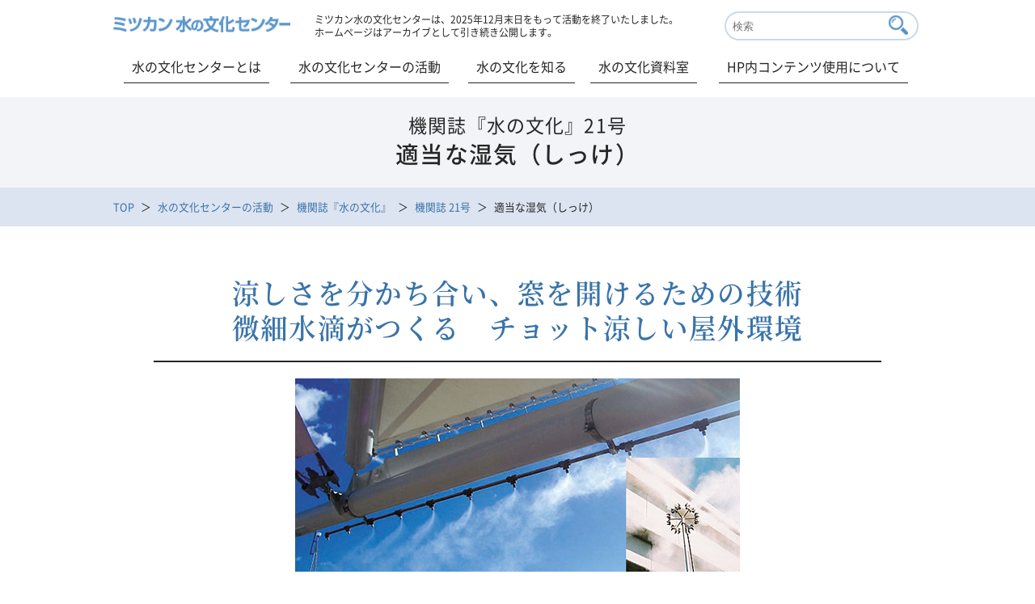

--- FILE ---
content_type: text/html;charset=UTF-8
request_url: https://www.mizu.gr.jp/kikanshi/no21/02.html
body_size: 13074
content:
<!DOCTYPE HTML PUBLIC "-//W3C//DTD HTML 4.01 Transitional//EN" "http://www.w3.org/TR/html4/loose.dtd">
<html>
<head prefix="og: http://ogp.me/ns# fb: http://ogp.me/ns/fb# article: http://ogp.me/ns/article#">
<meta http-equiv="Content-Type" content="text/html; charset=UTF-8">
<meta name="backNumber" content="21">
<meta name="pageFlg" content="true">
<meta name="tagDisp" content="true">
<meta name="tagKeywordsArticle" content="緑">
<meta name="author" content="">
<meta name="description" content="涼しさを分かち合い、窓を開けるための技術  微細水滴がつくる チョット涼しい屋外環境 辻本誠">
<meta name="keywords" content="機関誌 『水の文化』 21号,辻本 誠,水と生活,日常生活,水と社会,エネルギー,緑,気温,緑化,万博,湿気対応,空調,愛知県,冷房">
<title>微細水滴がつくる チョット涼しい屋外環境│21号 適当な湿気（しっけ）：機関誌『水の文化』│ミツカン 水の文化センター</title>



<!-- Google Tag Manager -->
<script>(function(w,d,s,l,i){w[l]=w[l]||[];w[l].push({'gtm.start':
new Date().getTime(),event:'gtm.js'});var f=d.getElementsByTagName(s)[0],
j=d.createElement(s),dl=l!='dataLayer'?'&l='+l:'';j.async=true;j.src=
'https://www.googletagmanager.com/gtm.js?id='+i+dl;f.parentNode.insertBefore(j,f);
})(window,document,'script','dataLayer','GTM-5M9ZSBK');</script>
<!-- End Google Tag Manager -->
<meta charset="utf-8">
<meta http-equiv="X-UA-Compatible" content="IE=edge">
<meta name="viewport" content="width=device-width,initial-scale=1.0,minimum-scale=1.0">
<!--[if lt IE 9]>
	<script src="http://html5shiv.googlecode.com/svn/trunk/html5.js"></script>
<![endif]-->
<meta property="og:type" content="website" />
<meta property="og:url" content="http://www.mizu.gr.jp/" />
<meta property="og:image" content="http://www.mizu.gr.jp/img/common/fb_img.jpg" />
<meta property="og:locale" content="ja_JP" />

<link rel="stylesheet" type="text/css" href="/css/common.css">
<link rel="stylesheet" type="text/css" href="/css/reset.css">
<link rel="stylesheet" type="text/css" href="/css/lightbox.css">
<link rel="stylesheet" type="text/css" href="/css/slick.css">

<link rel="stylesheet" type="text/css" href="/css/slick-theme.css">


<link rel="shortcut icon" href="/favicon.ico">
<link rel="apple-touch-icon" sizes="180x180" href="/apple-touch-icon.png">
<meta name="application-name" content="ミツカン 水の文化センター・ミツカングループウェブサイト"/>
<meta name="msapplication-square70x70logo" content="/msicon-70x70.png"/>
<meta name="msapplication-square150x150logo" content="/msicon-150x150.png"/>
<meta name="msapplication-TileColor" content="#5790c6"/>

<link rel="stylesheet" type="text/css" href="/css/kikanshi/kikanshi.css?201902010800">

</head>
<body class="drawer drawer--right">



<!-- Google Tag Manager (noscript) -->
<noscript><iframe src="https://www.googletagmanager.com/ns.html?id=GTM-5M9ZSBK"
height="0" width="0" style="display:none;visibility:hidden"></iframe></noscript>
<!-- End Google Tag Manager (noscript) -->
  <div id="wrap" class="kikanshi">
           <header>
      <div id="head_wrap">
        <div id="header_top">
          <h1><a href="/index.html"><img src="/img/common/logo.png" alt="ミツカン 水の文化センター"></a></h1>
			<div class="close">ミツカン水の文化センターは、2025年12月末日をもって活動を終了いたしました。<br>
ホームページはアーカイブとして引き続き公開します。</div>
          <div id="search_form">
            <form id="searchForm" action="/search.jsp" method="get">
              <input type="text" name="search" maxlength="255" value="" placeholder="検索" class="head_search_txt">
              <input type="submit" name="btnG" value="" class="head_search_btn">
              <input type="hidden" name="type" value="sitesearch">
              <input type="hidden" name="contentclass" value="page">
              <input type="hidden" name="contentgroup" value="MizuCulture_KikanshiArticle,MizuCulture_FudokiArticle,MizuCulture_HakkenArticle,MizuCulture_BunkaArticle,MizuCulture_ForumArticle,MizuCulture_Chousa,MizuCulture_KikanshiMokuji,MizuCulture_Archives,MizuCulture_Common,MizuCulture_NewsArticle,MizuCulture_Mizunogakkou,MizuCulture_MiraiModelArticle">
              <input type="hidden" name="id" value="80121">
              <input type="hidden" name="searchresult" value="65351">
              <input type="hidden" name="metainfo_pageFlg" value="true">
            </form>
          </div>
        </div>
        <nav>
          <ul id="header_bottom">
            <li class="toggle">
              <a href="/center/" class="button">水の文化センターとは</a>
            </li>
            <li class="toggle">
              <a href="/katsudo/">水の文化センターの活動</a>
              <div class="menu">
                <ul class="menu_inner">
                  <li class="menu_imgbtn gaiyou_btn">
                    <a href="/kikanshi/">
                      <dl>
                        <dt><img src="/img/common/mainmenu_thumb_kikanshi.jpg" alt="機関誌『水の文化』"></dt>
                        <dd>機関誌『水の文化』</dd>
                      </dl>
                    </a>
                  </li>
                  <li class="menu_imgbtn gaiyou_btn">
                    <a href="/hakken/">
                      <dl>
                        <dt><img src="/img/common/mainmenu_thumb_hakken.jpg" alt="発見！水の文化"></dt>
                        <dd>発見！水の文化</dd>
                      </dl>
                    </a>
                  </li>
                  <li class="menu_imgbtn gaiyou_btn">
                    <a href="/fudoki/">
                      <dl>
                        <dt><img src="/img/common/mainmenu_thumb_fudoki.jpg" alt="水の風土記"></dt>
                        <dd>水の風土記</dd>
                      </dl>
                    </a>
                  </li>
                  <li class="menu_imgbtn gaiyou_btn">
                    <a href="/chousa/">
                      <dl>
                        <dt><img src="/img/common/mainmenu_thumb_chousa.jpg" alt="意識調査"></dt>
                        <dd>意識調査</dd>
                      </dl>
                    </a>
                  </li>
                  <li class="menu_imgbtn gaiyou_btn">
                    <a href="/forum/">
                      <dl>
                        <dt><img src="/img/common/mainmenu_thumb_forum.jpg" alt="水の文化フォーラム"></dt>
                        <dd>水の文化フォーラム</dd>
                      </dl>
                    </a>
                  </li>
                  <li class="menu_imgbtn gaiyou_btn">
                    <a href="/miraimodel/">
                      <dl>
                        <dt><img src="/img/common/mainmenu_thumb_miraimodel.jpg" alt="研究活動 未来モデル"></dt>
                        <dd>研究活動 未来モデル</dd>
                      </dl>
                    </a>
                  </li>
                </ul>
              </div>
            </li>
            <li class="toggle">
              <a href="/shiru/">水の文化を知る</a>
              <div class="menu">
                <ul class="menu_inner">
                  <li class="menu_imgbtn gaiyou_btn">
                    <a href="/shiru/theme.html">
                      <dl>
                        <dt><img src="/img/common/mainmenu_thumb_theme.jpg" alt="テーマから探す"></dt>
                        <dd>テーマから探す</dd>
                      </dl>
                    </a>
                  </li>
                  <li class="menu_imgbtn gaiyou_btn">
                    <a href="/shiru/chiiki.html">
                      <dl>
                        <dt><img src="/img/common/mainmenu_thumb_chiiki.jpg" alt="地域から探す"></dt>
                        <dd>地域から探す</dd>
                      </dl>
                    </a>
                  </li>
                </ul>
              </div>
            </li>
            <li class="toggle">
              <a href="/archives/">水の文化資料室</a>
              <div class="menu">
                <ul class="menu_inner">
                  <li class="menu_imgbtn gaiyou_btn">
                    <a href="/archives/map.html">
                      <dl>
                        <dt><img src="/img/common/mainmenu_thumb_map.jpg" alt="地図"></dt>
                        <dd>地図</dd>
                      </dl>
                    </a>
                  </li>
                  <li class="menu_imgbtn gaiyou_btn">
                    <a href="/archives/graph.html">
                      <dl>
                        <dt><img src="/img/common/mainmenu_thumb_graph.jpg" alt="表・グラフ"></dt>
                        <dd>表・グラフ</dd>
                      </dl>
                    </a>
                  </li>
                  <li class="menu_imgbtn gaiyou_btn">
                    <a href="/archives/toolbook.html">
                      <dl>
                        <dt><img src="/img/common/mainmenu_thumb_toolbook.jpg" alt="ツールブック"></dt>
                        <dd>ツールブック</dd>
                      </dl>
                    </a>
                  </li>
                  <li class="menu_imgbtn gaiyou_btn">
                    <a href="/archives/route.html">
                      <dl>
                        <dt><img src="/img/common/mainmenu_thumb_route.jpg" alt="街歩きルート"></dt>
                        <dd>街歩きルート</dd>
                      </dl>
                    </a>
                  </li>
                  <li class="menu_imgbtn gaiyou_btn">
                    <a href="/archives/satogawa.html">
                      <dl>
                        <dt><img src="/img/common/mainmenu_thumb_satogawa.jpg" alt="里川の研究"></dt>
                        <dd>里川の研究</dd>
                      </dl>
                    </a>
                  </li>
                  <li class="menu_imgbtn gaiyou_btn">
                    <a href="/chousa/">
                      <dl>
                        <dt><img src="/img/common/mainmenu_thumb_chousa.jpg" alt="調査報告"></dt>
                        <dd>調査報告</dd>
                      </dl>
                    </a>
                  </li>
                  <li class="menu_imgbtn gaiyou_btn">
                    <a href="/archives/mizutanken.html">
                      <dl>
                        <dt><img src="/img/common/mainmenu_thumb_mizutanken.jpg" alt="水みず探検隊"></dt>
                        <dd>水みず探検隊</dd>
                      </dl>
                    </a>
                  </li>
                </ul>
              </div>
            </li>
            <li class="toggle">
              <a href="https://www.mizu.gr.jp/customer/group/mizu.html">HP内コンテンツ使用について</a>
            </li>
          </ul>
        </nav>
        <div id="sp_menu_wrap">
        <input type="checkbox" id="sp_menu" name="sp_menu" class="menu-checkbox">
        <div class="sp_menu_bg">
          <label class="menu-toggle" for="sp_menu">
            <span class="icon-bar top"></span>
            <span class="icon-bar middle"></span>
            <span class="icon-bar bottom"></span>
            <p>MENU</p>
          </label>
        <nav class="drawer-nav">
          <div class="search_btn_sp">
            <div class="head_search_sp">
              <form name="search_form" action="/search.jsp" method="get" onsubmit="return mysearch(this);" id="search_form_sp">
                <input type="text" name="search" maxlength="255" value="" class="head_search_txt">
                <input type="submit" class="head_search_btn" value="">
                <input type="hidden" name="type" value="sitesearch">
                <input type="hidden" name="contentclass" value="page">
                <input type="hidden" name="contentgroup" value="MizuCulture_KikanshiArticle,MizuCulture_FudokiArticle,MizuCulture_HakkenArticle,MizuCulture_BunkaArticle,MizuCulture_ForumArticle,MizuCulture_Chousa,MizuCulture_KikanshiMokuji,MizuCulture_Archives,MizuCulture_Common,MizuCulture_NewsArticle,MizuCulture_Mizunogakkou,MizuCulture_MiraiModelArticle">
                <input type="hidden" name="id" value="80121">
                <input type="hidden" name="searchresult" value="65351">
                <input type="hidden" name="metainfo_pageFlg" value="true">
                <input type="hidden" name="s" value="u">
                <input type="hidden" name="temp" value="mizu">
              </form>
            </div>
          </div>
<div class="close">ミツカン水の文化センターは、2025年12月末日をもって活動を終了いたします。<br>
ホームページはアーカイブとして引き続き公開します。</div>
            <div id="main_menu_sp">
              <input id="acd-check1" class="acd-check" type="checkbox">
              <label class="acd-label line_none" for="acd-check1">水の文化センターとは</label>
              <div class="acd-content">
                  <ul class="ac_inner">
                    <li><a href="/center/">水の文化センターとは</a></li>
                  </ul>
              </div>
              <input id="acd-check3" class="acd-check" type="checkbox">
              <label class="acd-label" for="acd-check3">水の文化センターの活動</label>
              <div class="acd-content">
                  <ul class="ac_inner">
                    <li><a href="/katsudo/">水の文化センターの活動</a></li>
                    <li><a href="/kikanshi/">機関誌『水の文化』</a></li>
                    <li><a href="/hakken/">発見！水の文化</a></li>
                    <li><a href="/fudoki/">水の風土記</a></li>
                    <li><a href="/chousa/">意識調査</a></li>
                    <li><a href="/forum/">水の文化フォーラム</a></li>
                    <li class="line_none"><a href="/miraimodel/">研究活動 未来モデル</a></li>
                  </ul>
              </div>
              <input id="acd-check4" class="acd-check" type="checkbox">
              <label class="acd-label" for="acd-check4">水の文化を知る</label>
              <div class="acd-content">
                  <ul class="ac_inner">
                    <li><a href="/shiru/">水の文化を知る</a></li>
                    <li><a href="/shiru/theme.html">テーマから探す</a></li>
                    <li class="line_none"><a href="/shiru/chiiki.html">地域から探す</a></li>
                  </ul>
              </div>
              <input id="acd-check5" class="acd-check" type="checkbox">
              <label class="acd-label" for="acd-check5">水の文化資料室</label>
              <div class="acd-content">
                  <ul class="ac_inner">
                    <li><a href="/archives/">水の文化資料室</a></li>
                    <li><a href="/archives/map.html">地図</a></li>
                    <li><a href="/archives/graph.html">表・グラフ</a></li>
                    <li><a href="/archives/toolbook.html">ツールブック</a></li>
                    <li><a href="/archives/route.html">街歩きルート</a></li>
                    <li><a href="/archives/satogawa.html">里川の研究</a></li>
                    <li><a href="/chousa/">調査報告</a></li>
                    <li class="line_none"><a href="/archives/mizutanken.html">水みず探検隊</a></li>
                  </ul>
              </div>
            <ul class="sub_menu_sp">
               <li><p><a href="https://www.mizu.gr.jp/customer/group/mizu.html">HP内コンテンツ使用について</a></p></li>
              <li><p><a href="/sitemap.html">サイトマップ</a></p></li>
              <li><p><a href="http://www.mizkan.co.jp/privacy/">プライバシーポリシー</a></p></li> 
            </ul>
              </div>
            </nav>
          </div>
          <label class="nav-close" for="sp_menu"></label>  
        </div>
      </div>
    </header>
    <div id="container">

      <div id="maintitle_bg">
  <div id="maintitle">
    <h2>

   
      <span>機関誌『水の文化』21号</span>
      <br>
   
      適当な湿気（しっけ）

    </h2>
  </div>
</div>

         <nav>
        <div class="bread_list_bg">
          <ul class="bread_list clearfix">
            <li><a href="/index.html">TOP</a></li>

            <li><a href="/katsudo/index.html">水の文化センターの活動</a></li>
   
      
            <li><a href="/kikanshi/index.html">機関誌『水の文化』</a></li>
         
            <li><a href="/kikanshi/no21/index.html">機関誌 21号</a></li>
            <li class="current"> 適当な湿気（しっけ）</li>
         
      
   

          </ul>
        </div>
      </nav>


      <div id="contents">
        <h3>
      涼しさを分かち合い、窓を開けるための技術<br>
      微細水滴がつくる　チョット涼しい屋外環境
    </h3>
    <div id="mainimg">
      <img src="../../images/main/kikanshi/no21/mizu21_b_img01.jpg" alt=""><p></p>
    </div><br><br><div id="main_txt">
      <dl id="profile" class="left"><dt>
          <img src="../../images/main/kikanshi/no21/img_tsujimoto.jpg" alt="辻本 誠さん"></dt>
        <dd>
          <p id="profile_name">
            東京理科大学総合研究所火災科学研究部門教授<br><span>辻本 誠</span> （つじもと まこと）さん
          </p>
        </dd>
        <dd>
          <p>
            1951年生まれ。東京大学大学院工学系研究科修士課程建築学専攻修了。名古屋大学教授を経て2004年より現職。 著書に『都市の地下空間』（鹿島出版会、1998）、『検証：災害とは何か』（リバティ書房、1997）他。
          </p>
        </dd>
      </dl><section><h4>
          なごミストとは
        </h4>
        <p>
          微小な粒径の水滴<span>（ウォーターミスト）</span>をわずかなエネルギーで空気中に噴霧し、それが気化することで気温降下を実現する装置。これが「なごミスト」です。都市のヒートアイランド現象抑制を目的に開発しました。屋外及び半屋外空間での夏の環境改善を目指すことで、ヒートアイランド現象の緩和、夏季における不快域からのシフト、建物の空調負荷の軽減という3つの効果が期待できます。
        </p>
        <p>
          顔にかかっても気がつかないくらい微小粒径な水滴を使用することを強調する意味で、当初は「ドライミスト」と呼んでいたのですが、ありふれた言葉だったので私が「なごミスト」と名づけました。
        </p>
        <p>
          愛知万博の会場には長久手会場だけで17のミスト発生設備がありましたが、その内の3か所、すなわち、「グローバルループ」と「電気事業連合会のワンダーサーカス館」と「オーストラリア館」で我々が開発した「なごミスト」が使われました。
        </p>
        <p>
          「顔にかかってもお化粧が落ちないようにしてほしい」というのが設置者からの要望でした。ワンダーサーカス館では1300人から感想をアンケート調査した結果、99％が「続けてほしい」というほど大変な好評で、開発者のほうが驚いているというのが正直なところです。
        </p>
        <p>
          なぜこのような装置を思いついたのか。話は3年前にさかのぼります。
        </p>
        <p>
          2002年春、建築環境の研究者が集まる会合に出席していたのですが、そこで屋上緑化の効果について疑問が呈されたのです。どういうことかというと、一般のビルであれば、太陽光線の約3割は屋上で反射され宇宙空間に戻りますが、もし地上に深い森をつくると、太陽光線をほぼ100％吸収し、地表面での熱収支は意に反して熱くなる可能性があるのではないかというものでした。
        </p>
        <p>
          確かに2つの立場があり、屋上に森をつくったほうがいいという人もいれば、屋上をピカピカにしてできるだけエネルギーを空に返したほうがいいという人もいます。
        </p>
        <p>
          しかし私の実感としては「そもそも森を屋上につくっても、管理する人なんかいないのではないか。人件費がかかりすぎて続くはずがない」と感じたわけです。もちろん、毎日屋上まで登ってきて手入れするのが楽しいという人はいます。ニューヨークのセントラルパークでは、1日1ドルでボランティアをするような裕福な人がいて、公園を守っている例もあります。でも、すべてのケースにおいてそんなにうまくいくはずがない。それならば、木を植えずに水だけを蒸発させることで、気温を引き下げる効果が出せるのではないかとというのがそもそもの発想です。つまり、緑化に固執せずに夏場の環境改善ができるのではないか、と考えたのです。
        </p>
        <p>
          いくつかの企業とコンソーシアムを組み開発を進めましたが、苦労したのは、細かい水滴をいかに少ないエネルギーでつくるかということです。ミストを作るのにエネルギーがかかりすぎては、クーラーに対抗できません。試行錯誤の結果、肌にあたっても不満の出ない水滴の大きさで、家庭用クーラーと比較して、空気の温度を下げる能力では30倍の効果を出すことに成功したわけです。これは、水を直接60気圧に加圧して噴霧することで実現しています。
        </p>
        <p>
          愛知万博の会場ではグローバルループの約4分の1、広さにすると、東京ドームとほぼ同じ面積になごミストを吹かせています。ミストの量は、クスノキ林の真夏の蒸散量を設計値にしていますので、東京ドームほどの森ができたのと同じと考えてもらえばいいでしょう。
        </p>
        <p>
          しかも使用水量は、家庭用水道の蛇口が4つ。ポンプに使われる電気の量は家庭用クーラーの20台分しか消費していません。
        </p>
        <div class="img_slider_bg">
          <dl><dt>
              <img src="../../images/main/kikanshi/no21/mizu21_b_img03.jpg" alt="屋上緑化による水分蒸散効果と、屋上緑化していないビルの反射は、ともに太陽エネルギーの３割を宇宙へ返す。どちらの方法でも地上やビルへの蓄熱は太陽エネルギーの７割。"></dt>
            <dd>
              <p>
                屋上緑化による水分蒸散効果と、屋上緑化していないビルの反射は、ともに太陽エネルギーの３割を宇宙へ返す。どちらの方法でも地上やビルへの蓄熱は太陽エネルギーの７割。
              </p>
            </dd>
          </dl></div>
        <h4>
          とても暑いから少し暑いへ
        </h4>
        <p>
          心配されたことは、高温多湿の日本では、なごミストによって湿度が上がってしまい、蒸し暑くなるだけではないか、という点です。
        </p>
        <p>
          実際に、気温30度以上、湿度70％以上の条件では、ミスト噴霧の効果が薄れます。
        </p>
        <p>
          実験データでは、低い温度のときは、「暑い、寒い」といった体感温度は湿度に左右されないという結果が得られています。25度を過ぎたあたりから湿度の影響を受け始め、気温が高くなるほど、その影響は大きくなります。もしも気温35度の日になごミストを吹かせて32度に下げたとしても、とても暑いと感じさせるぐらい湿度が高い条件下では効果はありません。しかし、湿度が低く、なごミストを吹かせても70％以下に抑えられる程度の条件であれば、暑さは確実に減じます。
        </p>
        <p>
          つまり、なごミストによる気温抑制効果<span>（メリット）</span>と湿度を上昇させるデメリットのせめぎ合いを考えた場合、気温30度以上、湿度70％以上というのが、一つのボーダーラインになるということです。
        </p>
        <p>
          しかし、このような条件になるのは、名古屋地方気象台の1時間毎のデータで調べると、2001年では13時間、2002年は0時間でした。これなら十分に対応できる範囲です。
        </p>
        <p>
          我々はあくまでも冷房と言わずに、環境改善と言っています。外はすごく暑く、内部は涼しい。その中間で、外部空間を「とても暑い」から「少し暑い」程度に涼しくすることを狙っているわけです。ちょっと涼しい空気が上から降りてきて、35度の外気を32度ぐらいまでに下げるという具合です。
        </p>
        <p>
          もう一つ、なごミストのような水滴で加湿すると「ものすごく暑いけれど、湿度が低い」という状態、例えばバグダッドのような場所では、冷房効果を高めることができるということです。イランやイラクの留学生に話を聞くと「確かに、お金持ちは庭に大量に水を撒く」と話してくれました。
        </p>
        <div class="img_slider_bg">
          <dl><dt>
              <a href="../../images/main/kikanshi/no21/mizu21_b_img04_L.gif" rel="lightbox" data-title=""><img src="../../images/main/kikanshi/no21/mizu21_b_img04.jpg" alt="左図では、縦軸は気温、横軸は空気中の水蒸気の量をグラムで表している（絶対湿度）。青い曲線は、それぞれの気温における、湿度（相対湿度）100％の状態。"></a>
            </dt>
            <dd>
              <p>
                左図では、縦軸は気温、横軸は空気中の水蒸気の量をグラムで表している（絶対湿度）。青い曲線は、それぞれの気温における、湿度（相対湿度）100％の状態。補足であるが、空気は気温が高くなるほど、水分をより多く含むことができる。仮に気温25度で湿度100％（この時の水分量が飽和水蒸気量）のとき、同じ水分量でも30度になると湿度の数値は下がる理屈になる。このようにある気温の飽和水蒸気量に対する実際の水分量の割合いをパーセンテージで表したものが相対湿度である。なごミストを吹かせると、これら白い点は右下に移動する。つまり、気温は下がるが湿度は上昇するということである。<br>
                では、気温が下がり涼しくなる分と、湿度が上がり不快になる分との間には、どのような関係があるのか。横に伸びる３本の色線は暑さの感じが等しい点を結んだもの。気温が23度ぐらいのときは線が真横になっていて、気温が低ければ「暑い、寒い」は湿度に左右されないということがわかる。気温が25度を超えたぐらいから湿度の高くなった時点で線がカーブするようになり、「暑い、寒い」の感じ方が湿度の影響を受けることを示す。赤線より上では50％の人がとても暑いと感じる。ここでミストを使うと「とても暑い」環境から、「少し暑い」環境へシフトすることができる。
              </p>
            </dd>
          </dl></div>
        <h4>
          ヒートアイランド緩和に
        </h4>
        <p>
          なごミスト開発の第一の目的は、都市のヒートアイランド化を緩和することです。『水の文化17号』で、「汚れた水は自分で処理」と書いてありますが、下水を出すと下水料を取られるのに、クーラーの排熱を外にそのまま出してなぜ許されるのか、私にはわかりません。東京が大量に熱を使い、隣接した熊谷市が暑さでひどい目にあうのはおかしいのではないかと思っています。
        </p>
        <p>
          一般に外気温が2度下がると、建物の空調負荷は5.6％低減され、空調機器の効率は5％向上すると言われています。この結果から言えば、なごミストが稼働しているときは、周辺の建物の空調エネルギーは約10％削減されることになります。
        </p>
        <p>
          そこで、50m四方のオープンスペースでなごミストを使わせてくれれば、周囲の空調負荷が下がるので電気代が減ります。つまり、空間全体のエネルギー量はとんとんで、気温は35度から33度に下がります。
        </p>
        <p>
          そのような場所を多数設ければ、熊谷に行く熱はぐんと下がるでしょう。都市の間でも、お互いに迷惑をかけるわけにはいきません。それを解消するためにミストを使ってくれとお願いしています。使う水は雨水でもOKです。
        </p>
        <p>
          この方法によれば、全体のエネルギー消費を増やさずに都市の気温を下げることができるということで、ヒートアイランドの緩和につながります。
        </p>
        <p>
          また、なごミストを使って局所的に気温を下げると、ダウンフロー<span>（下降気流）</span>が起こって、空気が動きます。京都の町家を思い起こしてください。うなぎの寝床のような奥行の長い構造の中ほどに井戸があって、ここで空気が冷やされてダウンフローが起こります。このダウンフローが表と裏の暑い外気に向かって動くことで、風が起こり涼感が生じます。つまり、なごミストは気温を下げることだけではなく、風を起こすことにも役立つのです。
        </p>
        <p>
          住宅で使う場合は、大きい窓のある軒先の真下にミストが吹き出すようにします。ミストによる気温の抑制はいくつもの国ですでに行なわれています。
        </p>
        <p>
          パリのポンピドーセンターの裏のパスタ屋の軒先でも使っています。ただ、問題は60気圧もかけて家でミストを作ろうとすると、かなりのコストがかかることです。これを何とか安くすることが、現在の課題です。ヨーロッパではノズルを工夫して微小粒径のミストを作ろうという系統と、水が掛かっても仕方がないという系統に分かれていて、後者はセーヌ河岸に砂浜を作るイベントなどに使われています。
        </p>
        <p>
          面白いのは、駐車場につけてくれないかというパチンコ屋さんからの引き合いの話です。よく車に残された子供が暑さで亡くなるという痛ましい事故が報道されますが、そのような事態を防ぎたいということなのでしょうね。
        </p>
        <div class="img_slider_bg">
          <dl><dt>
              <img src="../../images/main/kikanshi/no21/mizu21_b_img06.jpg" alt="パリのポンピドーセンターの裏のパスタ屋の軒先でも使われているミスト噴霧。"></dt>
            <dd>
              <p>
                パリのポンピドーセンターの裏のパスタ屋の軒先でも使われているミスト噴霧。
              </p>
            </dd>
          </dl></div>
        <h4>
          なごミストと打ち水の違い
        </h4>
        <p>
          ミストと打ち水の効果は異なります。簡単に言うと、木の蒸散量と池の蒸散量は、微風状態ですと木のほうが3倍も多いのです。ですから池のそばにいても、実はあまり涼しくありません。言い換えれば森は池の3倍のミストを吹いてくれるともいえます。そういう意味で、打ち水と森を比べると、蒸散量では森、すなわちミストのほうが効果的です。
        </p>
        <p>
          ただし、打ち水は日射が落ちたときに行なうと地表の表面温度をぐんと下げる効果があります。ですから、打ち水をするのは日が落ちたころに決まっていて、昼間にする人はいないわけです。適切なタイミングですれば、打ち水は地面の表面温度を下げる効果が高いのです。
        </p>
        <p>
          緑化というのはその意味で効果が高く、木を植えるのに越したことはありません。しかし、名古屋でいったら繁華街の栄にいきなり森を造るのは不可能です。なごミストはあくまでも、ヒートアイランド現象の抑制を、緑化ではない方法で行なう、都市向きの現実的な対症療法と考えてください。
        </p>
        <h4>
          湧き水で、なごミストを運転したかった
        </h4>
        <p>
          私はセンブリの花が大好きで、道端でセンブリの花の咲く海上<span>（かいしょ）</span>の森で当初、愛知万博が開かれるという案には反対でした。
        </p>
        <p>
          実は私は、反対派でもいいということで万博の企画委員を務めていて、1997年に「蚊や蠅と共生する共同住宅」という案も提案しています。
        </p>
        <p>
          当時の建設省が主導して、跡地は住宅開発すると言っていたころに、「ビオトープを造りたいというなら、蚊や蠅と共生する気合いがないとできませんよ」と言って提案しました。これは当然のことながら、見事に落とされました。しかし自然がいいと言うのなら、メリットもデメリットも受け入れる覚悟がなければ、実際に暮らすことはできないと私は本気で考えているのです。
        </p>
        <p>
          「2000〜3000万円のマンション代金に加えて、自分たちでも薪が取れて、手入れができるという里山の使用権<span>（所有権はいらない）</span>に3000万円出す人間が100人集まれば宅地開発として可能だ。最初はおれが買うから」と説明したのですが、受け入れてもらえませんでした。今なら通るかもしれませんね。
        </p>
        <h4>
          高温多湿はいつから？
        </h4>
        <p>
          日本は高温多湿と言われますが、このような説明のされ方は、いつごろから始まったのか、ということが最近気になっています。比較対象がないのに、自分たちが住む場所を高温多湿と思っているわけがないでしょう。おそらくヨーロッパ人が日本に来てからだと思うのです。
        </p>
        <p>
          それでも第二次世界大戦前までは、ヨーロッパ人も、例えばインドでは天井を上げ扇風機を回すなどして、風土に合わせて柔軟に気候に適応しようとしていました。
        </p>
        <p>
          見田宗介の『現代社会の理論』（岩波新書、1996）を読んでいたら、1958年のアメリカ・タイム誌に「減税して浮いた金で、消費者が扇風機をエアコンに買い換えた」と記しているという記述を見つけました。このあたりの経緯を追いかけると、高温多湿を理由に日本がエアコン社会にシフトさせられた理由も見えてくるのではないでしょうか。ちなみに当初会場に予定されていた海上の森は、夏でも湧き水が切れない場所で、なごミストが必要とする1分当たり90リットルの水を簡単に得ることがでます。その湧き水でなごミストを動かしてみたかったですね。
        </p>
        <h4>
          冷房不要論
        </h4>
        <p>
          現在の住宅が、高断熱・高気密で、強制換気を求める方向にあることは認めます。ただ、日本は、昔から暑いときには汗をかいて、浴衣で過ごすのが本来の生活でした。窓を閉めてクーラーを動かして、外の室外機で排熱をするという生活が本当にしたかったのか、ということを強く訴えたいですね。いわば冷房不要論です。
        </p>
        <p>
          私は26年間、名古屋の自宅でも研究室でもクーラーを使っていません。あまりに暑くてどうにもならないときは、扇風機の後ろから霧吹きをして涼をとって過ごしました。
        </p>
        <p>
          暖房も最小限のホットカーペットしかありませんが、集合住宅なので周りの家から熱が伝わってきます。茨城県のつくばに住んでいたときも同じように暖房を入れずにいたら、遊びに来た子供の友達が皆、風邪をひいて「辻本の家には行くな」と寄りつかなくなりました。「これではまずい」と思い買ったのが火鉢です。最初は、一酸化炭素中毒が恐くて、子供たちも嫌がっていたけれど、次の年はみんな火鉢が大好きになりました。火鉢はいいですよ。でも肝心の炭がだんだん買えなくなってきた。バーベキュー用の炭では、質が悪いため煙が出るし、臭いが強くてだめなんです。ちゃんと里山で作っていたような炭でなくては利用に耐えないのです。
        </p>
        <p>
          私自身は、家族も含めてずっとそんな生活をしています。
        </p>
        <p>
          これからは、なごミストを住宅の軒先につけてミストで気温を下げ、さらに打ち水も併用して、少し暑い環境で夏を我慢していただく。そうすれば、クーラーの排熱でまわりに迷惑をかけることもなくなり、さわやかさをわかち合いながら窓を開けて暮らすことが、環境への負荷を増やさずに実現できます。
        </p>
        <p>
          窓を閉め切ってクーラーを使うのではなく、みんなでなごミストを使ったら、涼しさをわかち合えるし、窓が開けられるんですよ。
        </p>
        <p>
          極言すれば、なごミストは、生き方を変える技術と言ってよいかもしれません。
        </p>
        <div class="img_slider_bg">
          <dl><dt>
              <img src="../../images/main/kikanshi/no21/mizu21_b_img08.jpg" alt=""></dt>
            <dd>
              <p></p>
            </dd>
          </dl></div><br><br><p class="pdf_dl_icon">
          <a href="../../images/main/kikanshi/no21/mizu21d.pdf" target="_blank"><span>PDF版ダウンロード</span></a>
        </p>
      </section></div>
        <br>
        <br>

                <div id="related_article">
          <h4>この記事のキーワード</h4>
          <ul id="keyword_list">
機関誌 『水の文化』 21号,辻本 誠,水と生活,日常生活,水と社会,エネルギー,緑,気温,緑化,万博,湿気対応,空調,愛知県,冷房
          </ul>
          <form id="formTagKeyword" name="formTagKeyword" method="get" action="">
            <input type="hidden" id="tagKeyword" name="search" value="">
            <input type="hidden" name="type" value="relatedarticle">
          </form>
<script type="text/javascript">
   var txt = document.getElementById('keyword_list').innerHTML;
   var txtArray = txt.split(',');
   document.getElementById('keyword_list').innerHTML = "";
   for(var i = 0; i < txtArray.length; i++){
       if(txtArray[i] == "水と生活" || txtArray[i] == "水と社会" || txtArray[i] == "水と自然") continue;
       document.getElementById('keyword_list').innerHTML += '<li><a href=\"javascript:tagKeywordSubmit(\'' + txtArray[i] + '\');\">' + txtArray[i] + "</a></li>";
   }
</script>
          <h4>
            関連する記事はこちら
          </h4>
          <ul id="related_article_list">

  
            <li class="fudoki">
              <a href="MizuCulture/fudoki/people/008_kuraji.html">
                <dl>
                  <dt>
                    <img src="/img/fudoki/people/thumb/008.jpg" alt="「森林の水源涵養力」−外から見えないほんとうの姿　〜森から出発し、青の革命（流域圏革命）へ〜" onerror="this.onerror=null;this.src='/img/common/dummy.png'">
                  </dt>
                  <dd>
                    <h5>「森林の水源涵養力」−外から見えないほんとうの姿　〜森から出発し、青の革命（流域圏革命）へ〜</h5>
                    <p>日本は森の国と言われます。森には水がしみ込み、豊かな水が涵養されている。そんなイメージを多くの人がもち、コンクリートのダムとの対比で「緑のダム」という言葉まで生まれました。では、どの程度の水を涵養する力があるのかと...</p>
                  </dd>
                </dl>
              </a>
            </li>


          </ul>
        </div>

        <!-- SNS_btn
<div id="sns_icon">
<div>
<ul id="sns_icon_btn">
</ul>
</div>
</div>
SNS_btn end -->
      </div>
      <!-- contents end -->
    </div>
    <!-- container end -->
        <div id="pagetop">
      <p>

        <a href="#wrap"><img src="/img/common/pagetop_icon.png" alt="ページトップへ"></a>

      </p>
    </div>
     
    <footer>

      <nav>
        <div class="bread_list_bg">
          <ul class="bread_list clearfix">
            <li><a href="/index.html">TOP</a></li>

            <li><a href="/katsudo/index.html">水の文化センターの活動</a></li>
   
      
            <li><a href="/kikanshi/index.html">機関誌『水の文化』</a></li>
         
            <li><a href="/kikanshi/no21/index.html">機関誌 21号</a></li>
            <li class="current"> 適当な湿気（しっけ）</li>
         
      
   

          </ul>
        </div>
      </nav>

      <div id="footer_bg">
        <div id="footer_wrap">
          <div id="footer_logo">
            <h2><a href="/index.html"><img src="/img/common/footer_logo.png" alt="ミツカン水の文化センター"></a></h2>
          </div>
          <p><a href="/sitemap.html">サイトマップ</a>　/　<a href="https://www.mizu.gr.jp/customer/group/mizu.html">HP内コンテンツ使用について</a></p>
        </div>
      </div>
      <div id="common_footer">
        <div id="common_footer_bg">
          <p id="mizkan_logo"><a href="http://www.mizkan.co.jp/" target="_blank"><img src="/img/common/mizkan_logo.png" alt="ミツカングループ"></a></p>
<div id="privacy_txt">
<a href="https://www.mizkanholdings.com/ja/regulation/" target="_blank" class="blank_icon">サイトのご利用にあたり</a>　<a href="https://www.mizkan.co.jp/privacy/" target="_blank" class="blank_icon">プライバシーポリシー</a>
          </div>
        </div>
            <p class="copy"><small>Copyright<span>©</span>2025 Mizkan Holdings Co., Ltd. All Rights Reserved.</small></p>        
      </div>
    </footer>
  </div><!-- wrap end -->

<!-- js -->
<script src="//ajax.googleapis.com/ajax/libs/jquery/1.11.3/jquery.min.js"></script>
<script src="/js/slick.min.js"></script>
<script src="/js/shadowbox.js"></script>
<script src="/js/lightbox.min.js"></script>
<script src="/js/script.js"></script>
<script src="/js/iscroll.js"></script>
<script src="/js/relatedArticleSubmit.js"></script>
<script src="/js/ofi.js"></script>
<script>objectFitImages();</script> 
  
<!-- Global site tag (gtag.js) - Google Analytics -->
<script async src="https://www.googletagmanager.com/gtag/js?id=UA-36272879-1"></script>
<script>
  window.dataLayer = window.dataLayer || [];
  function gtag(){dataLayer.push(arguments);}
  gtag('js', new Date());

  gtag('config', 'UA-36272879-1');
</script>

</body>
</html>




--- FILE ---
content_type: text/css;charset=UTF-8
request_url: https://www.mizu.gr.jp/css/kikanshi/kikanshi.css?201902010800
body_size: 1970
content:


.link_effect, .kikanshi #container #contents section#cover div.enquete:hover {
  -webkit-transition: 0.3s;
  -moz-transition: 0.3s;
  -o-transition: 0.3s;
  transition: 0.3s;
  text-decoration: none;
  filter: alpha(opacity=70);
  -moz-opacity: 0.7;
  opacity: 0.7;
  color: #FFF; }

.link_effect_2 {
  -webkit-transition: 0.3s;
  -moz-transition: 0.3s;
  -o-transition: 0.3s;
  transition: 0.3s;
  text-decoration: none;
  filter: alpha(opacity=85);
  -moz-opacity: 0.85;
  opacity: 0.85; }

.link_effect_3 {
  -webkit-transition: 0.3s;
  -moz-transition: 0.3s;
  -o-transition: 0.3s;
  transition: 0.3s;
  text-decoration: none;
  filter: alpha(opacity=70);
  -moz-opacity: 0.7;
  opacity: 0.7; }

.link_effect_w {
  background-color: rgba(255, 255, 255, 0.3);
  -webkit-transition: 0.3s;
  -moz-transition: 0.3s;
  -o-transition: 0.3s;
  transition: 0.3s;
  text-decoration: none; }

.link_effect_w2 {
  background-color: rgba(255, 255, 255, 0.6);
  -webkit-transition: 0.3s;
  -moz-transition: 0.3s;
  -o-transition: 0.3s;
  transition: 0.3s;
  text-decoration: none; }

.no_effect {
  -webkit-transition: 0;
  -moz-transition: 0;
  -o-transition: 0;
  transition: 0;
  text-decoration: none;
  filter: alpha(opacity=1);
  -moz-opacity: 1;
  opacity: 1;
  color: inherit; }

.no_effect_2 {
  -webkit-transition: 0;
  -moz-transition: 0;
  -o-transition: 0;
  transition: 0;
  text-decoration: none;
  filter: alpha(opacity=1);
  -moz-opacity: 1;
  opacity: 1; }

/*------------------------------------------------------------
	kikanshi
------------------------------------------------------------*/
/*---- main_content ----*/
.kikanshi #container #maintitle_bg {
  background-color: #f2f4f8; }
  .kikanshi #container #maintitle_bg #maintitle h2.cover {
    padding-top: 38px;
    height: 60px; }
    @media only screen and (max-width: 767px) {
      .kikanshi #container #maintitle_bg #maintitle h2.cover {
        padding-top: 23px;
        height: 48px; } }
  .kikanshi #container #maintitle_bg #maintitle span.icon {
    background: url("../../img/common/icon_kikanshi.png") left center no-repeat;
    background-size: 40px;
    padding-left: 60px; }
    @media screen and (max-width: 767px) {
      .kikanshi #container #maintitle_bg #maintitle span.icon {
        background-size: 28px;
        padding-left: 35px; } }
.kikanshi #container #contents {
  font-family: "Noto Serif JP", "Hiragino Mincho W3 JIS2004", "ＭＳ Ｐ明朝", "MS PMincho","ヒラギノ明朝 Pro W3", "Hiragino Mincho Pro", "serif"; }
  .kikanshi #container #contents h3 {
    color: #3973a9; }
    .kikanshi #container #contents h3 span.gothic {
      font-family: "Noto Sans JP", "ヒラギノ角ゴ Pro W3", "Hiragino Kaku Gothic Pro", "メイリオ", Meiryo, Osaka, "ＭＳ Ｐゴシック", "MS PGothic", sans-serif;
      color: #252626; }
    .kikanshi #container #contents h3 span.subtitle {
      font-size: 0.8em;
      line-height: 1.8em; }
    .kikanshi #container #contents h3 span.rubytext {
      font-size: 0.6em; }
    .kikanshi #container #contents h3 span.dash {
      font-size: 1em;
      letter-spacing: -0.1em; }
    .kikanshi #container #contents h3 img.icon {
      max-width: 120px;
      max-height: 120px; }
  .kikanshi #container #contents section#cover {
    margin-bottom: 40px; }
    @media only screen and (max-width: 767px) {
      .kikanshi #container #contents section#cover {
        width: 92%;
        margin: 0 auto 40px; } }
    .kikanshi #container #contents section#cover dl dt {
      float: left;
      width: 330px;
      text-align: left;
      font-size: 0.9em;
      font-family: "Noto Sans JP", "ヒラギノ角ゴ Pro W3", "Hiragino Kaku Gothic Pro", "メイリオ", Meiryo, Osaka, "ＭＳ Ｐゴシック", "MS PGothic", sans-serif; }
    .kikanshi #container #contents section#cover dl dd {
      float: right;
      width: 520px;
      font-family: "Noto Serif JP", "Hiragino Mincho W3 JIS2004", "ＭＳ Ｐ明朝", "MS PMincho","ヒラギノ明朝 Pro W3", "Hiragino Mincho Pro", "serif"; }
      .kikanshi #container #contents section#cover dl dd p {
        text-align: left;
        width: 100%; }
    @media only screen and (max-width: 767px) {
      .kikanshi #container #contents section#cover dl dt {
        float: none;
        width: 100%;
        text-align: center; }
        .kikanshi #container #contents section#cover dl dt img {
          max-width: 80%;
          margin: 0 auto; }
      .kikanshi #container #contents section#cover dl dd {
        float: none;
        width: 100%; } }
    .kikanshi #container #contents section#cover dl::after {
      content: "";
      display: block;
      clear: both; }
    .kikanshi #container #contents section#cover div#mainimg {
      margin: 40px auto;
      text-align: center; }
    .kikanshi #container #contents section#cover h3 {
      font-size: 1.75em;
      text-align: center;
      color: #252626;
      font-family: "Noto Serif JP", "Hiragino Mincho W6 JIS2004", "ＭＳ Ｐ明朝", "MS PMincho","ヒラギノ明朝 Pro W3", "Hiragino Mincho Pro", "serif";
      font-weight: 600;
      border-bottom: 1px solid #252626; }
      .kikanshi #container #contents section#cover h3 span {
        font-size: 0.8em; }
      @media only screen and (max-width: 767px) {
        .kikanshi #container #contents section#cover h3 {
          font-size: 1.6em; } }
    .kikanshi #container #contents section#cover ul {
      line-height: 1.4em;
      border: none;
      margin-bottom: 40px; }
      .kikanshi #container #contents section#cover ul li {
        padding: 5px 30px;
        font-family: "Noto Sans JP", "ヒラギノ角ゴ Pro W3", "Hiragino Kaku Gothic Pro", "メイリオ", Meiryo, Osaka, "ＭＳ Ｐゴシック", "MS PGothic", sans-serif; }
        .kikanshi #container #contents section#cover ul li dl {
          border-bottom: 1px dotted #ccc; }
          .kikanshi #container #contents section#cover ul li dl dt {
            font-size: 1.1em;
            text-align: left;
            font-weight: 600;
            line-height: 1.4em;
            width: 67%;
            float: left;
            margin-bottom: 5px; }
            .kikanshi #container #contents section#cover ul li dl dt a:link, .kikanshi #container #contents section#cover ul li dl dt a:active, .kikanshi #container #contents section#cover ul li dl dt a:visited {
              font-weight: 600;
              display: block; }
            .kikanshi #container #contents section#cover ul li dl dt span.sub {
              font-weight: 400;
              font-size: 0.8em; }
          .kikanshi #container #contents section#cover ul li dl dt.singleline {
            margin-top: 1em; }
          .kikanshi #container #contents section#cover ul li dl dd.name {
            margin-top: 20px;
            font-family: "Noto Sans JP", "ヒラギノ角ゴ Pro W3", "Hiragino Kaku Gothic Pro", "メイリオ", Meiryo, Osaka, "ＭＳ Ｐゴシック", "MS PGothic", sans-serif;
            float: left;
            line-height: 1.4em;
            width: 20%;
            text-align: right; }
          .kikanshi #container #contents section#cover ul li dl dd.pdf {
            width: 13%;
            margin-top: 16px;
            float: left;
            text-align: right; }
            .kikanshi #container #contents section#cover ul li dl dd.pdf img {
              width: 80px;
              margin-bottom: 5px; }
        .kikanshi #container #contents section#cover ul li dl::after {
          content: "";
          clear: both;
          display: block; }
        .kikanshi #container #contents section#cover ul li ul {
          margin: 0px 0px 0px; }
          .kikanshi #container #contents section#cover ul li ul li {
            padding: 5px 0% 5px 2%;
            margin: 0px;
            border-bottom: 1px dotted #ccc; }
            .kikanshi #container #contents section#cover ul li ul li dl {
              border-bottom: none; }
              .kikanshi #container #contents section#cover ul li ul li dl dt {
                font-weight: 400; }
              .kikanshi #container #contents section#cover ul li ul li dl dd {
                text-align: right; }
                .kikanshi #container #contents section#cover ul li ul li dl dd img {
                  width: 90px; }
        @media only screen and (max-width: 767px) {
          .kikanshi #container #contents section#cover ul li {
            padding: 5px 0px; }
            .kikanshi #container #contents section#cover ul li dl dt {
              width: 76%;
              font-size: 1em; }
            .kikanshi #container #contents section#cover ul li dl dd.name {
              width: 24%;
              margin-top: 1.2em;
              padding-right: 1%;
              font-size: 0.9em; }
            .kikanshi #container #contents section#cover ul li dl dd.pdf {
              margin: 0 0 5px;
              width: 100%; }
              .kikanshi #container #contents section#cover ul li dl dd.pdf img {
                width: 80px; } }
      .kikanshi #container #contents section#cover ul li.subhead {
        padding: 10px 30px 0; }
        .kikanshi #container #contents section#cover ul li.subhead dl {
          border: none; }
      .kikanshi #container #contents section#cover ul li.omit {
        padding-top: 20px;
        text-align: right;
        font-size: 0.8em; }
      .kikanshi #container #contents section#cover ul span.dash {
        font-size: 1em;
        letter-spacing: -0.1em; }
    .kikanshi #container #contents section#cover div.enquete {
      width: 118px;
      margin: -60px 0 40px;
      padding: 10px 12px;
      border: 2px solid #3973a9;
      background: #fff;
      border-radius: 8px;
      color: #3973a9;
      line-height: 1.2em;
      font-size: 0.84em;
      font-family: "Noto Sans JP", "ヒラギノ角ゴ Pro W3", "Hiragino Kaku Gothic Pro", "メイリオ", Meiryo, Osaka, "ＭＳ Ｐゴシック", "MS PGothic", sans-serif;
      font-weight: 700;
      text-decoration: none; }
      .kikanshi #container #contents section#cover div.enquete a {
        display: block;
        text-decoration: none; }
  .kikanshi #container #contents section h4 {
    border-color: #3973a9;
    color: #3973a9; }
  .kikanshi #container #contents section h5 {
    color: #3973a9; }
  .kikanshi #container #contents section .explain {
    color: #666666; }
  .kikanshi #container #contents section p span {
    font-size: 0.8em; }
  .kikanshi #container #contents section sup {
    vertical-align: super;
    font-size: 0.7em; }
  .kikanshi #container #contents section .column {
    border-left-color: #d0dff2; }
    .kikanshi #container #contents section .column h3 {
      color: #214675; }
    .kikanshi #container #contents section .column dl#profile dd {
      width: 400px; }
    @media only screen and (max-width: 767px) {
      .kikanshi #container #contents section .column dl#profile dd {
        width: 70%; } }
  .kikanshi #container #contents section table tr th {
    background-color: #5790c6; }
  .kikanshi #container #contents section table tr td {
    background-color: #d0dff2; }
  .kikanshi #container #contents section h5.kawa {
    font-family: "Noto Sans JP", "ヒラギノ角ゴ Pro W3", "Hiragino Kaku Gothic Pro", "メイリオ", Meiryo, Osaka, "ＭＳ Ｐゴシック", "MS PGothic", sans-serif; }
  .kikanshi #container #contents section table.kawa {
    font-size: 0.7em;
    margin-bottom: 12px;
    width: 50%;
    border: 0px; }
    @media only screen and (max-width: 767px) {
      .kikanshi #container #contents section table.kawa {
        width: 100%; } }
    .kikanshi #container #contents section table.kawa tr {
      border: none; }
      .kikanshi #container #contents section table.kawa tr th {
        border: none;
        padding: 3px 5px;
        text-align: right;
        color: #252626;
        background-color: #fff; }
      .kikanshi #container #contents section table.kawa tr td {
        border: none;
        color: #252626;
        padding: 3px 10px;
        background-color: #fff; }
    .kikanshi #container #contents section table.kawa tr:nth-child(odd) th,
    .kikanshi #container #contents section table.kawa tr:nth-child(odd) td {
      background-color: #EAE7E3; }
  .kikanshi #container #contents section div.img_slider_bg p.photo_yoko1, .kikanshi #container #contents section div.img_slider_bg p.photo_yoko2 {
    width: 550px;
    margin: 0 auto 30px; }
    .kikanshi #container #contents section div.img_slider_bg p.photo_yoko1 a:link img, .kikanshi #container #contents section div.img_slider_bg p.photo_yoko1 a:visited img, .kikanshi #container #contents section div.img_slider_bg p.photo_yoko2 a:link img, .kikanshi #container #contents section div.img_slider_bg p.photo_yoko2 a:visited img {
      border: 2px solid #BBCCE9; }
    @media only screen and (max-width: 767px) {
      .kikanshi #container #contents section div.img_slider_bg p.photo_yoko1, .kikanshi #container #contents section div.img_slider_bg p.photo_yoko2 {
        max-width: 94%; } }
  .kikanshi #container #contents section div.img_slider_bg div.photo_tate1, .kikanshi #container #contents section div.img_slider_bg div.photo_tate2 {
    width: 550px;
    margin: 0 auto 30px; }
    .kikanshi #container #contents section div.img_slider_bg div.photo_tate1 p.img, .kikanshi #container #contents section div.img_slider_bg div.photo_tate2 p.img {
      float: left;
      text-align: center; }
      .kikanshi #container #contents section div.img_slider_bg div.photo_tate1 p.img a:link img, .kikanshi #container #contents section div.img_slider_bg div.photo_tate1 p.img a:visited img, .kikanshi #container #contents section div.img_slider_bg div.photo_tate2 p.img a:link img, .kikanshi #container #contents section div.img_slider_bg div.photo_tate2 p.img a:visited img {
        border: 2px solid #BBCCE9; }
    .kikanshi #container #contents section div.img_slider_bg div.photo_tate1 div.text, .kikanshi #container #contents section div.img_slider_bg div.photo_tate2 div.text {
      float: right; }
    @media only screen and (max-width: 767px) {
      .kikanshi #container #contents section div.img_slider_bg div.photo_tate1, .kikanshi #container #contents section div.img_slider_bg div.photo_tate2 {
        max-width: 94%; } }
  .kikanshi #container #contents section div.img_slider_bg div.photo_tate1::after,
  .kikanshi #container #contents section div.img_slider_bg div.photo_tate2::after {
    content: "";
    clear: both;
    display: block; }
  .kikanshi #container #contents section div.img_slider_bg div.photo_left {
    float: left;
    margin-left: 85px; }
    .kikanshi #container #contents section div.img_slider_bg div.photo_left a:link img, .kikanshi #container #contents section div.img_slider_bg div.photo_left a:visited img {
      border: 2px solid #BBCCE9; }
    @media only screen and (max-width: 767px) {
      .kikanshi #container #contents section div.img_slider_bg div.photo_left {
        margin-left: 10%; } }
  .kikanshi #container #contents section div.img_slider_bg div.photo_right {
    float: right;
    margin-right: 85px; }
    .kikanshi #container #contents section div.img_slider_bg div.photo_right a:link img, .kikanshi #container #contents section div.img_slider_bg div.photo_right a:visited img {
      border: 2px solid #BBCCE9; }
    @media only screen and (max-width: 767px) {
      .kikanshi #container #contents section div.img_slider_bg div.photo_right {
        margin-right: 10%; } }






--- FILE ---
content_type: application/javascript; charset=utf-8
request_url: https://assets.sprocket.bz/js/404e84cfef5343e7abc377543f097ec9/activities_custom_view_product_subscription_purchase/1732685483.js
body_size: 366
content:
(async()=>{try{var e={id:"activities.custom.view_product_subscription_purchase",condition:()=>{var e=0<SPSDK.$("#subscription-purchase-option-label.mikawaya-purchase-option-label__selected").length;return["^https://shop\\.mizkan\\.co\\.jp/products/"].some(e=>new RegExp(e).test(location.href))&&e},sleepBefore:1e3};const r=await import(SPSDK.config.custom.addonBaseUrl+"/feature-conditional-tracker-1.1.0.js");r.conditionalTracker(e).catch(e=>{SPSDK.error(e)})}catch(e){SPSDK.error(e)}})().catch(e=>{SPSDK.error(e)});

--- FILE ---
content_type: application/javascript; charset=utf-8
request_url: https://assets.sprocket.bz/js/404e84cfef5343e7abc377543f097ec9/spr-service-customize/1749781694.js
body_size: 25879
content:
!function(){var e={50:function(t,r,e){"use strict";var n=e(297);t.exports=n},54:function(t,r,e){"use strict";t.exports=e(6448)},56:function(t,r,e){"use strict";var o=e(8655)("iterator"),i=!1;try{var n=0,u={next:function(){return{done:!!n++}},return:function(){i=!0}};u[o]=function(){return this},Array.from(u,function(){throw 2})}catch(t){}t.exports=function(t,r){try{if(!r&&!i)return!1}catch(t){return!1}var e=!1;try{var n={};n[o]=function(){return{next:function(){return{done:e=!0}}}},t(n)}catch(t){}return e}},83:function(t){t.exports=function(t,r){this.v=t,this.k=r},t.exports.__esModule=!0,t.exports.default=t.exports},85:function(t,r,e){"use strict";e(9828);var n,o=e(1100),i=e(8900),u=e(1811),s=e(6625);for(n in o)u(i[n],n),s[n]=s.Array},86:function(t,r,e){"use strict";var n=e(4713),o=e(1003),i=e(8655),u=e(3508);t.exports=function(){var t=o("Symbol"),t=t&&t.prototype,r=t&&t.valueOf,e=i("toPrimitive");t&&!t[e]&&u(t,e,function(t){return n(r,this)},{arity:1})}},125:function(t,r,e){"use strict";var n=e(1923);t.exports="NODE"===n},147:function(t,r,e){"use strict";var n=e(5086);t.exports=n},164:function(t,r,e){"use strict";function y(){return this}var x=e(9098),g=e(4713),m=e(4871),n=e(3410),b=e(2769),w=e(1926),S=e(3671),O=e(3491),j=e(1811),E=e(3999),T=e(3508),o=e(8655),P=e(6625),i=e(2621),_=n.PROPER,A=n.CONFIGURABLE,I=i.IteratorPrototype,k=i.BUGGY_SAFARI_ITERATORS,D=o("iterator"),N="values",R="entries";t.exports=function(t,r,e,n,o,i,u){w(e,r,n);function s(t){if(t===o&&d)return d;if(!k&&t&&t in v)return v[t];switch(t){case"keys":case N:case R:return function(){return new e(this,t)}}return function(){return new e(this)}}var c,a,f=r+" Iterator",p=!1,v=t.prototype,l=v[D]||v["@@iterator"]||o&&v[o],d=!k&&l||s(o),h="Array"===r&&v.entries||l;if(h&&(h=S(h.call(new t)))!==Object.prototype&&h.next&&(m||S(h)===I||(O?O(h,I):b(h[D])||T(h,D,y)),j(h,f,!0,!0),m&&(P[f]=y)),_&&o===N&&l&&l.name!==N&&(!m&&A?E(v,"name",N):(p=!0,d=function(){return g(l,this)})),o)if(c={values:s(N),keys:i?d:s("keys"),entries:s(R)},u)for(a in c)!k&&!p&&a in v||T(v,a,c[a]);else x({target:r,proto:!0,forced:k||p},c);return m&&!u||v[D]===d||T(v,D,d,{name:o}),P[r]=d,c}},168:function(t,r,e){"use strict";var n=e(3531);t.exports=/web0s(?!.*chrome)/i.test(n)},208:function(t,r,e){"use strict";function x(t,r){this.stopped=t,this.result=r}var g=e(4572),m=e(4713),b=e(7235),w=e(459),S=e(2877),O=e(8130),j=e(4317),E=e(1613),T=e(967),P=e(1743),_=TypeError,A=x.prototype;t.exports=function(t,r,e){function n(t){return i&&P(i,"normal",t),new x(!0,t)}function o(t){return v?(b(t),h?y(t[0],t[1],n):y(t[0],t[1])):h?y(t,n):y(t)}var i,u,s,c,a,f,p=e&&e.that,v=!(!e||!e.AS_ENTRIES),l=!(!e||!e.IS_RECORD),d=!(!e||!e.IS_ITERATOR),h=!(!e||!e.INTERRUPTED),y=g(r,p);if(l)i=t.iterator;else if(d)i=t;else{if(!(p=T(t)))throw new _(w(t)+" is not iterable");if(S(p)){for(u=0,s=O(t);u<s;u++)if((c=o(t[u]))&&j(A,c))return c;return new x(!1)}i=E(t,p)}for(a=(l?t:i).next;!(f=m(a,i)).done;){try{c=o(f.value)}catch(t){P(i,"throw",t)}if("object"==typeof c&&c&&j(A,c))return c}return new x(!1)}},225:function(t,r,e){"use strict";var n=e(9098),o=e(1805);n({target:"Set",proto:!0,real:!0,forced:!e(2408)("isDisjointFrom")},{isDisjointFrom:o})},262:function(t,r,e){"use strict";var n=e(2769);t.exports=function(t){return"object"==typeof t?null!==t:n(t)}},297:function(t,r,e){"use strict";var n=e(3316);t.exports=n},343:function(t,r,e){"use strict";function n(t){var e,n;this.promise=new t(function(t,r){if(void 0!==e||void 0!==n)throw new i("Bad Promise constructor");e=t,n=r}),this.resolve=o(e),this.reject=o(n)}var o=e(814),i=TypeError;t.exports.f=function(t){return new n(t)}},459:function(t){"use strict";var r=String;t.exports=function(t){try{return r(t)}catch(t){return"Object"}}},463:function(t,r,e){"use strict";var n=e(2290);t.exports=n},480:function(t){"use strict";t.exports=function(t,r){return{enumerable:!(1&t),configurable:!(2&t),writable:!(4&t),value:r}}},493:function(t,r,e){"use strict";var n=e(4713),o=e(262),i=e(6281),u=e(4674),s=e(9258),c=e(8655),a=TypeError,f=c("toPrimitive");t.exports=function(t,r){if(!o(t)||i(t))return t;var e=u(t,f);if(e){if(e=n(e,t,r=void 0===r?"default":r),!o(e)||i(e))return e;throw new a("Can't convert object to primitive value")}return s(t,r=void 0===r?"number":r)}},546:function(t,r,e){"use strict";var n=e(4077);t.exports=n},604:function(t,r,e){"use strict";var o=e(3460),n=e(5270),i=e(5730),u=e(2574),s=e(7225),c=e(2129),a=e(5927),f=n.has,p=n.remove;t.exports=function(t){var r=o(this),e=s(t),n=i(r);return u(r)<=e.size?c(r,function(t){e.includes(t)&&p(n,t)}):a(e.getIterator(),function(t){f(r,t)&&p(n,t)}),n}},635:function(t,r,e){"use strict";e(2800)},667:function(t,r,e){"use strict";t.exports=e(8493)},673:function(t,r,e){"use strict";var n=e(7235),o=e(2024),i=e(3057),u=e(8655)("species");t.exports=function(t,r){var e=n(t).constructor;return void 0===e||i(e=n(e)[u])?r:o(e)}},701:function(t,r,e){"use strict";var n=e(6100),o=e(2137),i=n({}.hasOwnProperty);t.exports=Object.hasOwn||function(t,r){return i(o(t),r)}},812:function(t,r,e){var u=e(2288);t.exports=function(t,r,e,n,o){var i=u(t,r,e,n,o);return i.next().then(function(t){return t.done?t.value:i.next()})},t.exports.__esModule=!0,t.exports.default=t.exports},814:function(t,r,e){"use strict";var n=e(2769),o=e(459),i=TypeError;t.exports=function(t){if(n(t))return t;throw new i(o(t)+" is not a function")}},826:function(t,r,e){"use strict";var n=e(8900);t.exports=n.Promise},877:function(t){"use strict";t.exports=function(t,r){return{value:t,done:r}}},908:function(t,r,e){"use strict";var n=e(9932);t.exports=Array.isArray||function(t){return"Array"===n(t)}},928:function(t,r,e){"use strict";e(4531)("match")},956:function(t,r,e){"use strict";var n=e(9098),o=e(5446);n({target:"Set",proto:!0,real:!0,forced:!e(2408)("symmetricDifference")},{symmetricDifference:o})},960:function(t,r,e){"use strict";var n=e(9098),o=e(701),i=e(6281),u=e(459),s=e(8141),c=e(2044),a=s("symbol-to-string-registry");n({target:"Symbol",stat:!0,forced:!c},{keyFor:function(t){if(!i(t))throw new TypeError(u(t)+" is not a symbol");if(o(a,t))return a[t]}})},967:function(t,r,e){"use strict";var n=e(8407),o=e(4674),i=e(3057),u=e(6625),s=e(8655)("iterator");t.exports=function(t){if(!i(t))return o(t,s)||o(t,"@@iterator")||u[n(t)]}},994:function(t,r,e){"use strict";e(5695),e(9828),e(7935),e(5054),e(1331),e(6794),e(1749),e(2800),e(6419),e(3832);var n=e(8099);t.exports=n.Promise},1003:function(t,r,e){"use strict";function n(t){return u(t)?t:void 0}var o=e(8099),i=e(8900),u=e(2769);t.exports=function(t,r){return arguments.length<2?n(o[t])||n(i[t]):o[t]&&o[t][r]||i[t]&&i[t][r]}},1005:function(t,r,e){"use strict";function n(s){return function(t,r,e){var n=c(t),o=f(n);if(0!==o){var i,u=a(e,o);if(s&&r!=r){for(;u<o;)if((i=n[u++])!=i)return!0}else for(;u<o;u++)if((s||u in n)&&n[u]===r)return s||u||0}return!s&&-1}}var c=e(3273),a=e(4574),f=e(8130);t.exports={includes:n(!0),indexOf:n(!1)}},1037:function(t,r,e){"use strict";var n=e(8655),o=e(9989).f,n=n("metadata"),i=Function.prototype;void 0===i[n]&&o(i,n,{value:null})},1100:function(t){"use strict";t.exports={CSSRuleList:0,CSSStyleDeclaration:0,CSSValueList:0,ClientRectList:0,DOMRectList:0,DOMStringList:0,DOMTokenList:1,DataTransferItemList:0,FileList:0,HTMLAllCollection:0,HTMLCollection:0,HTMLFormElement:0,HTMLSelectElement:0,MediaList:0,MimeTypeArray:0,NamedNodeMap:0,NodeList:1,PaintRequestList:0,Plugin:0,PluginArray:0,SVGLengthList:0,SVGNumberList:0,SVGPathSegList:0,SVGPointList:0,SVGStringList:0,SVGTransformList:0,SourceBufferList:0,StyleSheetList:0,TextTrackCueList:0,TextTrackList:0,TouchList:0}},1139:function(t,r,e){"use strict";var n=e(8407),o=String;t.exports=function(t){if("Symbol"===n(t))throw new TypeError("Cannot convert a Symbol value to a string");return o(t)}},1148:function(t,r,e){"use strict";e(9098)({target:"Object",stat:!0,sham:!e(5024)},{create:e(5780)})},1203:function(t){"use strict";t.exports=function(t){try{return!!t()}catch(t){return!0}}},1206:function(t,r,e){"use strict";e(9098)({target:"Array",stat:!0},{isArray:e(908)})},1208:function(t,r,e){"use strict";e(9062);var n=e(2856);t.exports=n("Array","reverse")},1210:function(t,r,e){"use strict";function o(t,r){var e=l(arguments),n=d(r);if(p(n)||void 0!==t&&!v(t))return e[1]=function(t,r){if(p(n)&&(r=c(n,this,y(t),r)),!v(r))return r},s(x,null,e)}function i(t,r,e){var n=m(e,r-1),o=m(e,r+1);return g(j,t)&&!g(E,o)||g(E,t)&&!g(j,n)?"\\u"+S(b(t,0),16):t}var n=e(9098),u=e(1003),s=e(7013),c=e(4713),a=e(6100),f=e(1203),p=e(2769),v=e(6281),l=e(5148),d=e(7785),h=e(4603),y=String,x=u("JSON","stringify"),g=a(/./.exec),m=a("".charAt),b=a("".charCodeAt),w=a("".replace),S=a(1..toString),O=/[\uD800-\uDFFF]/g,j=/^[\uD800-\uDBFF]$/,E=/^[\uDC00-\uDFFF]$/,T=!h||f(function(){var t=u("Symbol")("stringify detection");return"[null]"!==x([t])||"{}"!==x({a:t})||"{}"!==x(Object(t))}),P=f(function(){return'"\\udf06\\ud834"'!==x("\udf06\ud834")||'"\\udead"'!==x("\udead")});x&&n({target:"JSON",stat:!0,arity:3,forced:T||P},{stringify:function(t,r,e){var n=l(arguments),n=s(T?o:x,null,n);return P&&"string"==typeof n?w(n,O,i):n}})},1249:function(t,r,e){"use strict";var n=e(1003),o=e(4531),i=e(1811);o("toStringTag"),i(n("Symbol"),"Symbol")},1268:function(t,r,e){"use strict";var n=e(6100),o=0,i=Math.random(),u=n(1..toString);t.exports=function(t){return"Symbol("+(void 0===t?"":t)+")_"+u(++o+i,36)}},1305:function(t,r,e){"use strict";var n=e(8684);t.exports=n},1314:function(t,r,e){"use strict";var n=e(8900),o=e(2769),n=n.WeakMap;t.exports=o(n)&&/native code/.test(String(n))},1330:function(t,r,e){"use strict";var n=e(5024),o=e(1203);t.exports=n&&o(function(){return 42!==Object.defineProperty(function(){},"prototype",{value:42,writable:!1}).prototype})},1331:function(t,r,e){"use strict";var n=e(9098),a=e(4713),f=e(814),o=e(343),i=e(2611),p=e(208);n({target:"Promise",stat:!0,forced:e(1637)},{allSettled:function(t){var s=this,r=o.f(s),c=r.resolve,e=r.reject,n=i(function(){var n=f(s.resolve),o=[],i=0,u=1;p(t,function(t){var r=i++,e=!1;u++,a(n,s,t).then(function(t){e||(e=!0,o[r]={status:"fulfilled",value:t},--u||c(o))},function(t){e||(e=!0,o[r]={status:"rejected",reason:t},--u||c(o))})}),--u||c(o)});return n.error&&e(n.value),r.promise}})},1342:function(t,r,e){"use strict";e(4531)("asyncDispose")},1355:function(t,r,e){"use strict";var n=e(8655);r.f=n},1395:function(t,r,e){"use strict";var n=e(6100),o=e(1203),i=e(9932),u=Object,s=n("".split);t.exports=o(function(){return!u("z").propertyIsEnumerable(0)})?function(t){return"String"===i(t)?s(t,""):u(t)}:u},1403:function(t,r,e){"use strict";e(6794)},1452:function(t,r,e){"use strict";t.exports=e(5262)},1496:function(t,r,e){"use strict";e(3832),e(8598);var n=e(8099);t.exports=n.Array.from},1499:function(t,r,e){"use strict";var o=e(3508);t.exports=function(t,r,e){for(var n in r)e&&e.unsafe&&t[n]?t[n]=r[n]:o(t,n,r[n],e);return t}},1527:function(t,r,e){"use strict";var n=e(9098),o=e(4713),i=e(2137),u=e(493),s=e(3992),c=e(9932);n({target:"Date",proto:!0,forced:e(1203)(function(){return null!==new Date(NaN).toJSON()||1!==o(Date.prototype.toJSON,{toISOString:function(){return 1}})})},{toJSON:function(t){var r=i(this),e=u(r,"number");return"number"!=typeof e||isFinite(e)?"toISOString"in r||"Date"!==c(r)?r.toISOString():o(s,r):null}})},1613:function(t,r,e){"use strict";var n=e(4713),o=e(814),i=e(7235),u=e(459),s=e(967),c=TypeError;t.exports=function(t,r){var e=arguments.length<2?s(t):r;if(o(e))return i(n(e,t));throw new c(u(t)+" is not iterable")}},1637:function(t,r,e){"use strict";var n=e(826),o=e(56),i=e(4648).CONSTRUCTOR;t.exports=i||!o(function(t){n.all(t).then(void 0,function(){})})},1669:function(t,r,e){"use strict";e(4531)("metadata")},1743:function(t,r,e){"use strict";var i=e(4713),u=e(7235),s=e(4674);t.exports=function(t,r,e){var n,o;u(t);try{if(!(n=s(t,"return"))){if("throw"===r)throw e;return e}n=i(n,t)}catch(t){o=!0,n=t}if("throw"===r)throw e;if(o)throw n;return u(n),e}},1749:function(t,r,e){"use strict";var n=e(9098),o=e(8900),i=e(7013),u=e(5148),s=e(343),c=e(814),a=e(2611),f=o.Promise,p=!1;n({target:"Promise",stat:!0,forced:!f||!f.try||a(function(){f.try(function(t){p=8===t},8)}).error||!p},{try:function(t){var r=1<arguments.length?u(arguments,1):[],e=s.f(this),n=a(function(){return i(c(t),void 0,r)});return(n.error?e.reject:e.resolve)(n.value),e.promise}})},1767:function(t){"use strict";t.exports=function(n,t){return 1===t?function(t,r){return t[n](r)}:function(t,r,e){return t[n](r,e)}}},1780:function(t,r,e){"use strict";var n=e(1203);t.exports=!n(function(){var t=(function(){}).bind();return"function"!=typeof t||t.hasOwnProperty("prototype")})},1805:function(t,r,e){"use strict";var o=e(3460),i=e(5270).has,u=e(2574),s=e(7225),c=e(2129),a=e(5927),f=e(1743);t.exports=function(t){var r=o(this),e=s(t);if(u(r)<=e.size)return!1!==c(r,function(t){if(e.includes(t))return!1},!0);var n=e.getIterator();return!1!==a(n,function(t){if(i(r,t))return f(n,"normal",!1)})}},1810:function(t,r,e){"use strict";var n=e(4013);t.exports=n},1811:function(t,r,e){"use strict";var i=e(4904),u=e(9989).f,s=e(3999),c=e(701),a=e(9559),f=e(8655)("toStringTag");t.exports=function(t,r,e,n){var o=e?t:t&&t.prototype;o&&(c(o,f)||u(o,f,{configurable:!0,value:r}),n&&!i&&s(o,"toString",a))}},1818:function(t,r,e){"use strict";e(4531)("unscopables")},1900:function(t,r,e){"use strict";var n=e(7944);t.exports=n},1918:function(t,r,e){"use strict";var n=e(9098),o=e(1203),a=e(908),f=e(262),p=e(2137),v=e(8130),l=e(5657),d=e(4492),h=e(4417),i=e(3121),u=e(8655),s=e(5547),y=u("isConcatSpreadable"),u=51<=s||!o(function(){var t=[];return t[y]=!1,t.concat()[0]!==t});n({target:"Array",proto:!0,arity:1,forced:!u||!i("concat")},{concat:function(t){for(var r,e,n,o=p(this),i=h(o,0),u=0,s=-1,c=arguments.length;s<c;s++)if(function(t){if(!f(t))return!1;var r=t[y];return void 0!==r?!!r:a(t)}(n=-1===s?o:arguments[s]))for(e=v(n),l(u+e),r=0;r<e;r++,u++)r in n&&d(i,u,n[r]);else l(u+1),d(i,u++,n);return i.length=u,i}})},1923:function(t,r,e){"use strict";function n(t){return i.slice(0,t.length)===t}var o=e(8900),i=e(3531),u=e(9932);t.exports=n("Bun/")?"BUN":n("Cloudflare-Workers")?"CLOUDFLARE":n("Deno/")?"DENO":n("Node.js/")?"NODE":o.Bun&&"string"==typeof Bun.version?"BUN":o.Deno&&"object"==typeof Deno.version?"DENO":"process"===u(o.process)?"NODE":o.window&&o.document?"BROWSER":"REST"},1926:function(t,r,e){"use strict";function i(){return this}var u=e(2621).IteratorPrototype,s=e(5780),c=e(480),a=e(1811),f=e(6625);t.exports=function(t,r,e,n){var o=r+" Iterator";return t.prototype=s(u,{next:c(+!n,e)}),a(t,o,!1,!0),f[o]=i,t}},1956:function(t,r,e){"use strict";t.exports=e(2390)},1966:function(t,r,e){"use strict";var n=e(2937),o=String,i=TypeError;t.exports=function(t){if(n(t))return t;throw new i("Can't set "+o(t)+" as a prototype")}},2002:function(t,r,e){"use strict";var n=e(9098),o=e(1003),i=e(701),u=e(1139),s=e(8141),c=e(2044),a=s("string-to-symbol-registry"),f=s("symbol-to-string-registry");n({target:"Symbol",stat:!0,forced:!c},{for:function(t){var r=u(t);if(i(a,r))return a[r];var e=o("Symbol")(r);return a[r]=e,f[e]=r,e}})},2003:function(t,r,e){"use strict";var n=e(6046);t.exports=n},2024:function(t,r,e){"use strict";var n=e(3521),o=e(459),i=TypeError;t.exports=function(t){if(n(t))return t;throw new i(o(t)+" is not a constructor")}},2044:function(t,r,e){"use strict";var n=e(4603);t.exports=n&&!!Symbol.for&&!!Symbol.keyFor},2097:function(t,r,e){"use strict";e(2680)("Set",function(t){return function(){return t(this,arguments.length?arguments[0]:void 0)}},e(6206))},2100:function(t,r,e){"use strict";e(4531)("patternMatch")},2129:function(t,r,e){"use strict";var n=e(5927);t.exports=function(t,r,e){return e?n(t.keys(),r,!0):t.forEach(r)}},2137:function(t,r,e){"use strict";var n=e(5426),o=Object;t.exports=function(t){return o(n(t))}},2158:function(t,r,e){"use strict";var n=e(5761);t.exports=n},2191:function(t,r,e){"use strict";var n=e(1203);t.exports=!n(function(){return Object.isExtensible(Object.preventExtensions({}))})},2279:function(t,r,e){"use strict";var n=e(8900);e(1811)(n.JSON,"JSON",!0)},2281:function(t,r,e){"use strict";function n(s){return function(t,r,e){var n=a(f(t)),o=c(r),i=n.length,u=void 0===e?" ":a(e);return o<=i||""===u?n:((i=p(u,l((o=o-i)/u.length))).length>o&&(i=v(i,0,o)),s?n+i:i+n)}}var o=e(6100),c=e(8146),a=e(1139),i=e(7094),f=e(5426),p=o(i),v=o("".slice),l=Math.ceil;t.exports={start:n(!1),end:n(!0)}},2288:function(t,r,e){var i=e(8841),u=e(3190),s=e(4390);t.exports=function(t,r,e,n,o){return new s(u().w(t,r,e,n),o||i)},t.exports.__esModule=!0,t.exports.default=t.exports},2290:function(t,r,e){"use strict";var n=e(3185);e(85),t.exports=n},2311:function(t,r,e){"use strict";e(6731);var n=e(8099);t.exports=n.Object.setPrototypeOf},2320:function(t,r,e){"use strict";e(4531)("asyncIterator")},2390:function(t,r,e){"use strict";var n=e(3054);t.exports=n},2408:function(t){"use strict";t.exports=function(){return!1}},2471:function(r,t,e){var n=e(3844),o=e(5216);function i(t){return r.exports=i="function"==typeof n&&"symbol"==typeof o?function(t){return typeof t}:function(t){return t&&"function"==typeof n&&t.constructor===n&&t!==n.prototype?"symbol":typeof t},r.exports.__esModule=!0,r.exports.default=r.exports,i(t)}r.exports=i,r.exports.__esModule=!0,r.exports.default=r.exports},2492:function(){},2574:function(t){"use strict";t.exports=function(t){return t.size}},2611:function(t){"use strict";t.exports=function(t){try{return{error:!1,value:t()}}catch(t){return{error:!0,value:t}}}},2621:function(t,r,e){"use strict";var n,o,i=e(1203),u=e(2769),s=e(262),c=e(5780),a=e(3671),f=e(3508),p=e(8655),v=e(4871),l=p("iterator"),p=!1;[].keys&&("next"in(o=[].keys())?(a=a(a(o)))!==Object.prototype&&(n=a):p=!0),!s(n)||i(function(){var t={};return n[l].call(t)!==t})?n={}:v&&(n=c(n)),u(n[l])||f(n,l,function(){return this}),t.exports={IteratorPrototype:n,BUGGY_SAFARI_ITERATORS:p}},2647:function(t,r,e){"use strict";t.exports=e(3133)},2655:function(t,r,e){"use strict";var n,o,i,u,s,c,a=e(8900),f=e(8081),p=e(4572),v=e(9901).set,l=e(9133),d=e(8388),h=e(4781),y=e(168),x=e(125),g=a.MutationObserver||a.WebKitMutationObserver,m=a.document,b=a.process,w=a.Promise,f=f("queueMicrotask");f||(u=new l,s=function(){var t,r;for(x&&(t=b.domain)&&t.exit();r=u.get();)try{r()}catch(t){throw u.head&&c(),t}t&&t.enter()},c=d||x||y||!g||!m?!h&&w&&w.resolve?((l=w.resolve(void 0)).constructor=w,i=p(l.then,l),function(){i(s)}):x?function(){b.nextTick(s)}:(v=p(v,a),function(){v(s)}):(n=!0,o=m.createTextNode(""),new g(s).observe(o,{characterData:!0}),function(){o.data=n=!n}),f=function(t){u.head||c(),u.add(t)}),t.exports=f},2680:function(t,r,e){"use strict";var v=e(9098),l=e(8900),d=e(6967),h=e(1203),y=e(3999),x=e(208),g=e(3339),m=e(2769),b=e(262),w=e(3057),S=e(1811),O=e(9989).f,j=e(9809).forEach,E=e(5024),n=e(8417),T=n.set,P=n.getterFor;t.exports=function(e,t,r){var n,i,u,o=-1!==e.indexOf("Map"),s=-1!==e.indexOf("Weak"),c=o?"set":"add",a=l[e],f=a&&a.prototype,p={};return E&&m(a)&&(s||f.forEach&&!h(function(){(new a).entries().next()}))?(i=(n=t(function(t,r){T(g(t,i),{type:e,collection:new a}),w(r)||x(r,t[c],{that:t,AS_ENTRIES:o})})).prototype,u=P(e),j(["add","clear","delete","forEach","get","has","set","keys","values","entries"],function(n){var o="add"===n||"set"===n;n in f&&(!s||"clear"!==n)&&y(i,n,function(t,r){var e=u(this).collection;if(!o&&s&&!b(t))return"get"===n&&void 0;e=e[n](0===t?0:t,r);return o?this:e})}),s||O(i,"size",{configurable:!0,get:function(){return u(this).collection.size}})):(n=r.getConstructor(t,e,o,c),d.enable()),S(n,e,!1,!0),p[e]=n,v({global:!0,forced:!0},p),s||r.setStrong(n,e,o),n}},2701:function(t,r,e){"use strict";var n=e(9098),o=e(343);n({target:"Promise",stat:!0,forced:e(4648).CONSTRUCTOR},{reject:function(t){var r=o.f(this);return(0,r.reject)(t),r.promise}})},2720:function(t,r,e){"use strict";var n=e(463);t.exports=n},2740:function(t,r,e){"use strict";e(1918);var n=e(2856);t.exports=n("Array","concat")},2769:function(t){"use strict";var r="object"==typeof document&&document.all;t.exports=void 0===r&&void 0!==r?function(t){return"function"==typeof t||t===r}:function(t){return"function"==typeof t}},2800:function(t,r,e){"use strict";var n=e(9098),o=e(343);n({target:"Promise",stat:!0},{withResolvers:function(){var t=o.f(this);return{promise:t.promise,resolve:t.resolve,reject:t.reject}}})},2845:function(t,r,e){"use strict";var n=e(6674);t.exports=n},2856:function(t,r,e){"use strict";var n=e(8900),o=e(8099);t.exports=function(t,r){var e=o[t+"Prototype"],e=e&&e[r];if(e)return e;e=n[t],e=e&&e.prototype;return e&&e[r]}},2871:function(t,r,e){"use strict";var n=e(1203);t.exports=!n(function(){function t(){}return t.prototype.constructor=null,Object.getPrototypeOf(new t)!==t.prototype})},2877:function(t,r,e){"use strict";var n=e(8655),o=e(6625),i=n("iterator"),u=Array.prototype;t.exports=function(t){return void 0!==t&&(o.Array===t||u[i]===t)}},2894:function(t,r,e){"use strict";var n=e(6100),o=e(2769),i=e(3753),u=n(Function.toString);o(i.inspectSource)||(i.inspectSource=function(t){return u(t)}),t.exports=i.inspectSource},2937:function(t,r,e){"use strict";var n=e(262);t.exports=function(t){return n(t)||null===t}},2991:function(t,r,e){"use strict";var n=e(9098),o=e(1203),i=e(2137),u=e(3671),s=e(2871);n({target:"Object",stat:!0,forced:o(function(){u(1)}),sham:!s},{getPrototypeOf:function(t){return u(i(t))}})},2996:function(t,r,e){"use strict";e(4531)("replaceAll")},3052:function(t,r,e){"use strict";var n=e(2311);t.exports=n},3054:function(t,r,e){"use strict";var n=e(7280);t.exports=n},3057:function(t){"use strict";t.exports=function(t){return null==t}},3063:function(t,r,e){"use strict";var n=e(9098),o=e(7315);n({target:"Set",proto:!0,real:!0,forced:!e(2408)("isSupersetOf")},{isSupersetOf:o})},3085:function(t,r,e){"use strict";function o(t,r){var e,n=i(m,this);return s?e=s(new x,n?u(this):m):(e=n?this:a(m),f(e,y,"Error")),void 0!==r&&f(e,"message",h(r)),l(e,o,e.stack,1),2<arguments.length&&v(e,arguments[2]),d(t,g,{that:n=[]}),f(e,"errors",n),e}var n=e(9098),i=e(4317),u=e(3671),s=e(3491),c=e(7464),a=e(5780),f=e(3999),p=e(480),v=e(8148),l=e(4279),d=e(208),h=e(4879),y=e(8655)("toStringTag"),x=Error,g=[].push,m=(s?s(o,x):c(o,x,{name:!0}),o.prototype=a(x.prototype,{constructor:p(1,o),message:p(1,""),name:p(1,"AggregateError")}));n({global:!0,constructor:!0,arity:2},{AggregateError:o})},3112:function(t,F,r){"use strict";function i(t,r){var e,n,o,i,u=r.value,s=1===r.state,c=s?t.ok:t.fail,a=t.resolve,f=t.reject,p=t.domain;try{c?(s||(2===r.rejection&&(i=r,d(h,l,function(){var t=i.facade;v?T.emit("rejectionHandled",t):k("rejectionhandled",t,i.value)})),r.rejection=1),!0===c?e=u:(p&&p.enter(),e=c(u),p&&(p.exit(),o=!0)),e===t.promise?f(new j("Promise-chain cycle")):(n=A(e))?d(n,e,a,f):a(e)):f(u)}catch(t){p&&!o&&p.exit(),f(t)}}var e,n,o,u=r(9098),M=r(4871),v=r(125),l=r(8900),d=r(4713),s=r(3508),c=r(3491),L=r(1811),z=r(3741),U=r(814),a=r(2769),G=r(262),B=r(3339),W=r(673),h=r(9901).set,f=r(2655),J=r(5753),K=r(2611),V=r(9133),p=r(8417),y=r(826),x=r(4648),g=r(343),m="Promise",b=x.CONSTRUCTOR,q=x.REJECTION_EVENT,x=x.SUBCLASSING,w=p.getterFor(m),H=p.set,p=y&&y.prototype,S=y,O=p,j=l.TypeError,E=l.document,T=l.process,P=g.f,Y=P,$=!!(E&&E.createEvent&&l.dispatchEvent),_="unhandledrejection",A=function(t){var r;return!(!G(t)||!a(r=t.then))&&r},I=function(e,o){e.notified||(e.notified=!0,f(function(){for(var t,n,r=e.reactions;t=r.get();)i(t,e);e.notified=!1,o&&!e.rejection&&(n=e,d(h,l,function(){var t,r=n.facade,e=n.value;if(D(n)&&(t=K(function(){v?T.emit("unhandledRejection",e,r):k(_,r,e)}),n.rejection=v||D(n)?2:1,t.error))throw t.value}))}))},k=function(t,r,e){var n,o;$?((n=E.createEvent("Event")).promise=r,n.reason=e,n.initEvent(t,!1,!0),l.dispatchEvent(n)):n={promise:r,reason:e},!q&&(o=l["on"+t])?o(n):t===_&&J("Unhandled promise rejection",e)},D=function(t){return 1!==t.rejection&&!t.parent},N=function(r,e,n){return function(t){r(e,t,n)}},R=function(t,r,e){t.done||(t.done=!0,(t=e?e:t).value=r,t.state=2,I(t,!0))},C=function(e,t,r){if(!e.done){e.done=!0,r&&(e=r);try{if(e.facade===t)throw new j("Promise can't be resolved itself");var n=A(t);n?f(function(){var r={done:!1};try{d(n,t,N(C,r,e),N(R,r,e))}catch(t){R(r,t,e)}}):(e.value=t,e.state=1,I(e,!1))}catch(t){R({done:!1},t,e)}}};if(b&&(O=(S=function(t){B(this,O),U(t),d(e,this);var r=w(this);try{t(N(C,r),N(R,r))}catch(t){R(r,t)}}).prototype,(e=function(t){H(this,{type:m,done:!1,notified:!1,parent:!1,reactions:new V,rejection:!1,state:0,value:null})}).prototype=s(O,"then",function(t,r){var e=w(this),n=P(W(this,S));return e.parent=!0,n.ok=!a(t)||t,n.fail=a(r)&&r,n.domain=v?T.domain:void 0,0===e.state?e.reactions.add(n):f(function(){i(n,e)}),n.promise}),n=function(){var t=new e,r=w(t);this.promise=t,this.resolve=N(C,r),this.reject=N(R,r)},g.f=P=function(t){return t===S||void 0===t?new n:Y(t)},!M&&a(y)&&p!==Object.prototype)){o=p.then,x||s(p,"then",function(t,r){var e=this;return new S(function(t,r){d(o,e,t,r)}).then(t,r)},{unsafe:!0});try{delete p.constructor}catch(t){}c&&c(p,O)}u({global:!0,constructor:!0,wrap:!0,forced:b},{Promise:S}),L(S,m,!1,!0),z(m)},3121:function(t,r,e){"use strict";var n=e(1203),o=e(8655),i=e(5547),u=o("species");t.exports=function(r){return 51<=i||!n(function(){var t=[];return(t.constructor={})[u]=function(){return{foo:1}},1!==t[r](Boolean).foo})}},3131:function(){},3133:function(t,r,e){"use strict";var n=e(5574);t.exports=n},3185:function(t,r,e){"use strict";e(9828),e(3832);var n=e(967);t.exports=n},3190:function(c,t,r){var a=r(3844),m=r(667),b=r(7184),f=r(1956),p=r(7880),w=r(4205);function e(){var h,t="function"==typeof a?a:{},r=t.iterator||"@@iterator",e=t.toStringTag||"@@toStringTag";function n(t,r,e,n){var o,i,u,s,c,a,f,p,v,l=r&&r.prototype instanceof x?r:x,l=m(l.prototype);return w(l,"_invoke",(o=t,i=e,f=n||[],p=!1,v={p:a=0,n:0,v:h,a:d,f:b(d).call(d,h,4),d:function(t,r){return u=t,s=0,c=h,v.n=r,y}},function(t,r,e){if(1<a)throw TypeError("Generator is already running");for(p&&1===r&&d(r,e),s=r,c=e;(g=s<2?h:c)||!p;){u||(s?s<3?(1<s&&(v.n=-1),d(s,c)):v.n=c:v.v=c);try{if(a=2,u){if(g=u[t=s?t:"next"]){if(!(g=g.call(u,c)))throw TypeError("iterator result is not an object");if(!g.done)return g;c=g.value,s<2&&(s=0)}else 1===s&&(g=u.return)&&g.call(u),s<2&&(c=TypeError("The iterator does not provide a '"+t+"' method"),s=1);u=h}else if((g=(p=v.n<0)?c:o.call(i,v))!==y)break}catch(t){u=h,s=1,c=t}finally{a=1}}return{value:g,done:p}}),!0),l;function d(t,r){for(s=t,c=r,g=0;!p&&a&&!e&&g<f.length;g++){var e,n=f[g],o=v.p,i=n[2];3<t?(e=i===r)&&(s=n[4]||3,c=n[5]===h?n[3]:n[5],n[4]=3,n[5]=h):n[0]<=o&&((e=t<2&&o<n[1])?(s=0,v.v=r,v.n=n[1]):o<i&&(e=t<3||n[0]>r||i<r)&&(n[4]=t,n[5]=r,v.n=i,s=0))}if(e||1<t)return y;throw p=!0,r}}var y={};function x(){}function o(){}function i(){}var g=f,t=[][r]?g(g([][r]())):(w(g={},r,function(){return this}),g),u=i.prototype=x.prototype=m(t);function s(t){return p?p(t,i):(t.__proto__=i,w(t,e,"GeneratorFunction")),t.prototype=m(u),t}return w(u,"constructor",o.prototype=i),w(i,"constructor",o),w(i,e,o.displayName="GeneratorFunction"),w(u),w(u,e,"Generator"),w(u,r,function(){return this}),w(u,"toString",function(){return"[object Generator]"}),c.exports=function(){return{w:n,m:s}},c.exports.__esModule=!0,(c.exports.default=c.exports)()}c.exports=e,c.exports.__esModule=!0,c.exports.default=c.exports},3264:function(r,t,e){var n=e(1956),c=e(5389),a=e(83),f=e(3190),p=e(812),v=e(2288),l=e(4390),d=e(4950),h=e(8304);function y(){"use strict";var o=f(),t=o.m(y),e=(n?n(t):t.__proto__).constructor;function i(t){var r="function"==typeof t&&t.constructor;return!!r&&(r===e||"GeneratorFunction"===(r.displayName||r.name))}var u={throw:1,return:2,break:3,continue:3};function s(t){var o,i;return function(n){o||(o={stop:function(){return i(n.a,2)},catch:function(){return n.v},abrupt:function(t,r){return i(n.a,u[t],r)},delegateYield:function(t,r,e){return o.resultName=r,i(n.d,h(t),e)},finish:function(t){return i(n.f,t)}},i=function(t,r,e){n.p=o.prev,n.n=o.next;try{return t(r,e)}finally{o.next=n.n}}),o.resultName&&(o[o.resultName]=n.v,o.resultName=void 0),o.sent=n.v,o.next=n.n;try{return t.call(this,o)}finally{n.p=o.prev,n.n=o.next}}}return r.exports=y=function(){return{wrap:function(t,r,e,n){return o.w(s(t),r,e,n&&c(n).call(n))},isGeneratorFunction:i,mark:o.m,awrap:function(t,r){return new a(t,r)},AsyncIterator:l,async:function(t,r,e,n,o){return(i(r)?v:p)(s(t),r,e,n,o)},keys:d,values:h}},r.exports.__esModule=!0,(r.exports.default=r.exports)()}r.exports=y,r.exports.__esModule=!0,r.exports.default=r.exports},3273:function(t,r,e){"use strict";var n=e(1395),o=e(5426);t.exports=function(t){return n(o(t))}},3316:function(t,r,e){"use strict";var n=e(3411);t.exports=n},3322:function(t,r,e){"use strict";var n=e(7235),o=e(262),i=e(343);t.exports=function(t,r){if(n(t),o(r)&&r.constructor===t)return r;var e=i.f(t);return(0,e.resolve)(r),e.promise}},3339:function(t,r,e){"use strict";var n=e(4317),o=TypeError;t.exports=function(t,r){if(n(r,t))return t;throw new o("Incorrect invocation")}},3395:function(t,r,e){"use strict";e(9828),e(7935),e(3832),e(5799);var n=e(1355);t.exports=n.f("iterator")},3399:function(t,r,e){"use strict";e(3946);var n=e(2856);t.exports=n("Array","slice")},3407:function(t,r,e){"use strict";var n=e(7312);e(1037),e(1342),e(5687),e(1669),t.exports=n},3410:function(t,r,e){"use strict";var n=e(5024),o=e(701),i=Function.prototype,u=n&&Object.getOwnPropertyDescriptor,o=o(i,"name"),s=o&&"something"===(function(){}).name,n=o&&(!n||u(i,"name").configurable);t.exports={EXISTS:o,PROPER:s,CONFIGURABLE:n}},3411:function(t,r,e){"use strict";var n=e(4317),o=e(4494),i=Function.prototype;t.exports=function(t){var r=t.bind;return t===i||n(i,t)&&r===i.bind?o:r}},3418:function(t,r,e){"use strict";var n=e(459),o=TypeError;t.exports=function(t,r){if(!delete t[r])throw new o("Cannot delete property "+n(r)+" of "+n(t))}},3460:function(t,r,e){"use strict";var n=e(459),o=TypeError;t.exports=function(t){if("object"==typeof t&&"size"in t&&"has"in t&&"add"in t&&"delete"in t&&"keys"in t)return t;throw new o(n(t)+" is not a set")}},3489:function(t,r,e){"use strict";var n=e(1003);t.exports=n("document","documentElement")},3491:function(t,r,e){"use strict";var o=e(3574),i=e(262),u=e(5426),s=e(1966);t.exports=Object.setPrototypeOf||("__proto__"in{}?function(){var e,n=!1,t={};try{(e=o(Object.prototype,"__proto__","set"))(t,[]),n=t instanceof Array}catch(e){}return function(t,r){return u(t),s(r),i(t)&&(n?e(t,r):t.__proto__=r),t}}():void 0)},3508:function(t,r,e){"use strict";var o=e(3999);t.exports=function(t,r,e,n){return n&&n.enumerable?t[r]=e:o(t,r,e),t}},3521:function(t,r,e){"use strict";function n(){}function o(t){if(!c(t))return!1;try{return v(n,[],t),!0}catch(t){return!1}}function i(t){if(!c(t))return!1;switch(a(t)){case"AsyncFunction":case"GeneratorFunction":case"AsyncGeneratorFunction":return!1}try{return h||!!d(l,p(t))}catch(t){return!0}}var u=e(6100),s=e(1203),c=e(2769),a=e(8407),f=e(1003),p=e(2894),v=f("Reflect","construct"),l=/^\s*(?:class|function)\b/,d=u(l.exec),h=!l.test(n);i.sham=!0,t.exports=!v||s(function(){var t;return o(o.call)||!o(Object)||!o(function(){t=!0})||t})?i:o},3531:function(t,r,e){"use strict";var n=e(8900).navigator,n=n&&n.userAgent;t.exports=n?String(n):""},3574:function(t,r,e){"use strict";var n=e(6100),o=e(814);t.exports=function(t,r,e){try{return n(o(Object.getOwnPropertyDescriptor(t,r)[e]))}catch(t){}}},3592:function(t,r,e){"use strict";var n=e(5297);t.exports=n},3671:function(t,r,e){"use strict";var n=e(701),o=e(2769),i=e(2137),u=e(4275),s=e(2871),c=u("IE_PROTO"),a=Object,f=a.prototype;t.exports=s?a.getPrototypeOf:function(t){var r=i(t);if(n(r,c))return r[c];var e=r.constructor;return o(e)&&r instanceof e?e.prototype:r instanceof a?f:null}},3678:function(t,r,e){"use strict";var n=e(1003),o=e(6100),n=n("Symbol"),i=n.keyFor,u=o(n.prototype.valueOf);t.exports=n.isRegisteredSymbol||function(t){try{return void 0!==i(u(t))}catch(t){return!1}}},3741:function(t,r,e){"use strict";var n=e(1003),o=e(4358),i=e(8655),u=e(5024),s=i("species");t.exports=function(t){var r=n(t);u&&r&&!r[s]&&o(r,s,{configurable:!0,get:function(){return this}})}},3753:function(t,r,e){"use strict";var n=e(4871),o=e(8900),i=e(7525),u="__core-js_shared__",o=t.exports=o[u]||i(u,{});(o.versions||(o.versions=[])).push({version:"3.39.0",mode:n?"pure":"global",copyright:"© 2014-2024 Denis Pushkarev (zloirock.ru)",license:"https://github.com/zloirock/core-js/blob/v3.39.0/LICENSE",source:"https://github.com/zloirock/core-js"})},3773:function(t,r,e){"use strict";var n=e(908),o=e(3521),i=e(262),u=e(8655)("species"),s=Array;t.exports=function(t){var r;return n(t)&&(r=t.constructor,(o(r)&&(r===s||n(r.prototype))||i(r)&&null===(r=r[u]))&&(r=void 0)),void 0===r?s:r}},3832:function(t,r,e){"use strict";var n=e(5571).charAt,o=e(1139),i=e(8417),u=e(164),s=e(877),c="String Iterator",a=i.set,f=i.getterFor(c);u(String,"String",function(t){a(this,{type:c,string:o(t),index:0})},function(){var t=f(this),r=t.string,e=t.index;return e>=r.length?s(void 0,!0):(r=n(r,e),t.index+=r.length,s(r,!1))})},3844:function(t,r,e){"use strict";t.exports=e(5994)},3860:function(t,r,e){"use strict";e(4531)("matcher")},3885:function(t,r,e){"use strict";var n=e(6100),o=Error,i=n("".replace),n=String(new o("zxcasd").stack),u=/\n\s*at [^:]*:[^\n]*/,s=u.test(n);t.exports=function(t,r){if(s&&"string"==typeof t&&!o.prepareStackTrace)for(;r--;)t=i(t,u,"");return t}},3912:function(t,r,e){"use strict";e(1148);var n=e(8099).Object;t.exports=function(t,r){return n.create(t,r)}},3946:function(t,r,e){"use strict";var n=e(9098),a=e(908),f=e(3521),p=e(262),v=e(4574),l=e(8130),d=e(3273),h=e(4492),o=e(8655),i=e(3121),y=e(5148),i=i("slice"),x=o("species"),g=Array,m=Math.max;n({target:"Array",proto:!0,forced:!i},{slice:function(t,r){var e,n,o,i=d(this),u=l(i),s=v(t,u),c=v(void 0===r?u:r,u);if(a(i)&&(e=i.constructor,(e=f(e)&&(e===g||a(e.prototype))||p(e)&&null===(e=e[x])?void 0:e)===g||void 0===e))return y(i,s,c);for(n=new(void 0===e?g:e)(m(c-s,0)),o=0;s<c;s++,o++)s in i&&h(n,o,i[s]);return n.length=o,n}})},3992:function(t,r,e){"use strict";var n=e(6100),o=e(1203),i=e(2281).start,u=RangeError,s=isFinite,c=Math.abs,a=Date.prototype,f=a.toISOString,p=n(a.getTime),v=n(a.getUTCDate),l=n(a.getUTCFullYear),d=n(a.getUTCHours),h=n(a.getUTCMilliseconds),y=n(a.getUTCMinutes),x=n(a.getUTCMonth),g=n(a.getUTCSeconds);t.exports=o(function(){return"0385-07-25T07:06:39.999Z"!==f.call(new Date(-50000000000001))})||!o(function(){f.call(new Date(NaN))})?function(){if(!s(p(this)))throw new u("Invalid time value");var t=this,r=l(t),e=h(t),n=r<0?"-":9999<r?"+":"";return n+i(c(r),n?6:4,0)+"-"+i(x(t)+1,2,0)+"-"+i(v(t),2,0)+"T"+i(d(t),2,0)+":"+i(y(t),2,0)+":"+i(g(t),2,0)+"."+i(e,3,0)+"Z"}:f},3999:function(t,r,e){"use strict";var n=e(5024),o=e(9989),i=e(480);t.exports=n?function(t,r,e){return o.f(t,r,i(1,e))}:function(t,r,e){return t[r]=e,t}},4013:function(t,r,e){"use strict";var n=e(8232);t.exports=n},4077:function(t,r,e){"use strict";var n=e(3052);t.exports=n},4119:function(t,r,e){"use strict";e(4531)("species")},4205:function(o,t,r){var u=r(1452);function s(t,r,e,n){var i=u;try{i({},"",{})}catch(t){i=0}o.exports=s=function(t,r,e,n){var o;r?i?i(t,r,{value:e,enumerable:!n,configurable:!n,writable:!n}):t[r]=e:((o=function(r,e){s(t,r,function(t){return this._invoke(r,e,t)})})("next",0),o("throw",1),o("return",2))},o.exports.__esModule=!0,o.exports.default=o.exports,s(t,r,e,n)}o.exports=s,o.exports.__esModule=!0,o.exports.default=o.exports},4210:function(t,r,e){"use strict";e(1527),e(1210);var n=e(8099),o=e(7013);n.JSON||(n.JSON={stringify:JSON.stringify}),t.exports=function(t,r,e){return o(n.JSON.stringify,null,arguments)}},4275:function(t,r,e){"use strict";var n=e(8141),o=e(1268),i=n("keys");t.exports=function(t){return i[t]||(i[t]=o(t))}},4279:function(t,r,e){"use strict";var o=e(3999),i=e(3885),u=e(5791),s=Error.captureStackTrace;t.exports=function(t,r,e,n){u&&(s?s(t,r):o(t,"stack",i(e,n)))}},4317:function(t,r,e){"use strict";var n=e(6100);t.exports=n({}.isPrototypeOf)},4339:function(t,r,e){"use strict";e(9828),e(7935),e(9339),e(7822),e(4472),e(225),e(6056),e(3063),e(956),e(6854),e(3832);var n=e(8099);t.exports=n.Set},4358:function(t,r,e){"use strict";var n=e(9989);t.exports=function(t,r,e){return n.f(t,r,e)}},4390:function(t,r,e){var n=e(3844),i=e(2647),a=e(83),u=e(4205);t.exports=function t(s,c){var o;this.next||(u(t.prototype),u(t.prototype,"function"==typeof n&&i||"@asyncIterator",function(){return this})),u(this,"_invoke",function(e,t,n){function r(){return new c(function(t,r){!function r(t,e,n,o){try{var i=s[t](e),u=i.value;return u instanceof a?c.resolve(u.v).then(function(t){r("next",t,n,o)},function(t){r("throw",t,n,o)}):c.resolve(u).then(function(t){i.value=t,n(i)},function(t){return r("throw",t,n,o)})}catch(t){o(t)}}(e,n,t,r)})}return o=o?o.then(r,r):r()},!0)},t.exports.__esModule=!0,t.exports.default=t.exports},4417:function(t,r,e){"use strict";var n=e(3773);t.exports=function(t,r){return new(n(t))(0===r?0:r)}},4472:function(t,r,e){"use strict";var n=e(9098),o=e(1203),i=e(9578);n({target:"Set",proto:!0,real:!0,forced:!e(2408)("intersection")||o(function(){return"3,2"!==String(Array.from(new Set([1,2,3]).intersection(new Set([3,2]))))})},{intersection:i})},4492:function(t,r,e){"use strict";var n=e(5024),o=e(9989),i=e(480);t.exports=function(t,r,e){n?o.f(t,r,i(0,e)):t[r]=e}},4494:function(t,r,e){"use strict";e(5894);var n=e(2856);t.exports=n("Function","bind")},4531:function(t,r,e){"use strict";var n=e(8099),o=e(701),i=e(1355),u=e(9989).f;t.exports=function(t){var r=n.Symbol||(n.Symbol={});o(r,t)||u(r,t,{value:i.f(t)})}},4543:function(t,r,e){"use strict";var n=e(5024),o=e(4713),i=e(7161),u=e(480),s=e(3273),c=e(5341),a=e(701),f=e(9665),p=Object.getOwnPropertyDescriptor;r.f=n?p:function(t,r){if(t=s(t),r=c(r),f)try{return p(t,r)}catch(t){}if(a(t,r))return u(!o(i.f,t,r),t[r])}},4572:function(t,r,e){"use strict";var n=e(9344),o=e(814),i=e(1780),u=n(n.bind);t.exports=function(t,r){return o(t),void 0===r?t:i?u(t,r):function(){return t.apply(r,arguments)}}},4574:function(t,r,e){"use strict";var n=e(9903),o=Math.max,i=Math.min;t.exports=function(t,r){var e=n(t);return e<0?o(e+r,0):i(e,r)}},4603:function(t,r,e){"use strict";var n=e(5547),o=e(1203),i=e(8900).String;t.exports=!!Object.getOwnPropertySymbols&&!o(function(){var t=Symbol("symbol detection");return!i(t)||!(Object(t)instanceof Symbol)||!Symbol.sham&&n&&n<41})},4648:function(t,r,e){"use strict";var n=e(8900),o=e(826),i=e(2769),u=e(8696),s=e(2894),c=e(8655),a=e(1923),f=e(4871),p=e(5547),v=o&&o.prototype,l=c("species"),d=!1,h=i(n.PromiseRejectionEvent),c=u("Promise",function(){var t=s(o),r=t!==String(o);if(!r&&66===p)return!0;if(f&&(!v.catch||!v.finally))return!0;if(!p||p<51||!/native code/.test(t)){var t=new o(function(t){t(1)}),e=function(t){t(function(){},function(){})};if((t.constructor={})[l]=e,!(d=t.then(function(){})instanceof e))return!0}return!(r||"BROWSER"!==a&&"DENO"!==a||h)});t.exports={CONSTRUCTOR:c,REJECTION_EVENT:h,SUBCLASSING:d}},4674:function(t,r,e){"use strict";var n=e(814),o=e(3057);t.exports=function(t,r){var e=t[r];return o(e)?void 0:n(e)}},4713:function(t,r,e){"use strict";var n=e(1780),o=Function.prototype.call;t.exports=n?o.bind(o):function(){return o.apply(o,arguments)}},4781:function(t,r,e){"use strict";var n=e(3531);t.exports=/ipad|iphone|ipod/i.test(n)&&"undefined"!=typeof Pebble},4871:function(t){"use strict";t.exports=!0},4879:function(t,r,e){"use strict";var n=e(1139);t.exports=function(t,r){return void 0===t?arguments.length<2?"":r:n(t)}},4904:function(t,r,e){"use strict";var n={};n[e(8655)("toStringTag")]="z",t.exports="[object z]"===String(n)},4950:function(t,r,e){var o=e(54);t.exports=function(t){var r,e=Object(t),n=[];for(r in e)o(n).call(n,r);return function t(){for(;n.length;)if((r=n.pop())in e)return t.value=r,t.done=!1,t;return t.done=!0,t}},t.exports.__esModule=!0,t.exports.default=t.exports},4968:function(t,r,e){"use strict";var l=e(4572),d=e(4713),h=e(2137),y=e(6995),x=e(2877),g=e(3521),m=e(8130),b=e(4492),w=e(1613),S=e(967),O=Array;t.exports=function(t){var r=h(t),e=g(this),n=arguments.length,o=1<n?arguments[1]:void 0,i=void 0!==o;i&&(o=l(o,2<n?arguments[2]:void 0));var u,s,c,a,f,p,n=S(r),v=0;if(!n||this===O&&x(n))for(u=m(r),s=e?new this(u):O(u);v<u;v++)p=i?o(r[v],v):r[v],b(s,v,p);else for(s=e?new this:[],f=(a=w(r,n)).next;!(c=d(f,a)).done;v++)p=i?y(a,o,[c.value,v],!0):c.value,b(s,v,p);return s.length=v,s}},5024:function(t,r,e){"use strict";var n=e(1203);t.exports=!n(function(){return 7!==Object.defineProperty({},1,{get:function(){return 7}})[1]})},5046:function(t,r,e){"use strict";e(1331)},5054:function(t,r,e){"use strict";e(3112),e(9047),e(7823),e(6147),e(2701),e(5380)},5086:function(t,r,e){"use strict";var n=e(7561);t.exports=n},5088:function(t){"use strict";var e=TypeError;t.exports=function(t,r){if(t<r)throw new e("Not enough arguments");return t}},5116:function(t,r,e){"use strict";var n=e(8600),o=e(9683).concat("length","prototype");r.f=Object.getOwnPropertyNames||function(t){return n(t,o)}},5143:function(t,r,e){"use strict";var n=e(4339);e(85),t.exports=n},5148:function(t,r,e){"use strict";var n=e(6100);t.exports=n([].slice)},5184:function(t,r,e){"use strict";e(1749)},5216:function(t,r,e){"use strict";t.exports=e(6586)},5241:function(t){"use strict";t.exports={}},5262:function(t,r,e){"use strict";var n=e(6735);t.exports=n},5270:function(t,r,e){"use strict";var n=e(1003),o=e(1767),n=n("Set"),i=n.prototype;t.exports={Set:n,add:o("add",1),has:o("has",1),remove:o("delete",1),proto:i}},5297:function(t,r,e){"use strict";e(6925);var n=e(8099).Object,o=t.exports=function(t,r,e){return n.defineProperty(t,r,e)};n.defineProperty.sham&&(o.sham=!0)},5341:function(t,r,e){"use strict";var n=e(493),o=e(6281);t.exports=function(t){var r=n(t,"string");return o(r)?r:r+""}},5372:function(t,r,e){"use strict";e(9098)({target:"Symbol",stat:!0,name:"isWellKnownSymbol",forced:!0},{isWellKnown:e(5396)})},5380:function(t,r,e){"use strict";var n=e(9098),o=e(1003),i=e(4871),u=e(826),s=e(4648).CONSTRUCTOR,c=e(3322),a=o("Promise"),f=i&&!s;n({target:"Promise",stat:!0,forced:i||s},{resolve:function(t){return c(f&&this===a?u:this,t)}})},5389:function(t,r,e){"use strict";t.exports=e(147)},5396:function(t,r,e){"use strict";for(var n=e(8141),o=e(1003),i=e(6100),u=e(6281),s=e(8655),c=o("Symbol"),a=c.isWellKnownSymbol,f=o("Object","getOwnPropertyNames"),p=i(c.prototype.valueOf),v=n("wks"),l=0,d=f(c),h=d.length;l<h;l++)try{var y=d[l];u(c[y])&&s(y)}catch(t){}t.exports=function(t){if(a&&a(t))return!0;try{for(var r=p(t),e=0,n=f(v),o=n.length;e<o;e++)if(v[n[e]]==r)return!0}catch(t){}return!1}},5426:function(t,r,e){"use strict";var n=e(3057),o=TypeError;t.exports=function(t){if(n(t))throw new o("Can't call method on "+t);return t}},5442:function(t,r,e){"use strict";e(5695)},5446:function(t,r,e){"use strict";var o=e(3460),n=e(5270),i=e(5730),u=e(7225),s=e(5927),c=n.add,a=n.has,f=n.remove;t.exports=function(t){var r=o(this),e=u(t).getIterator(),n=i(r);return s(e,function(t){(a(r,t)?f:c)(n,t)}),n}},5507:function(t,r,e){"use strict";e(2991);var n=e(8099);t.exports=n.Object.getPrototypeOf},5522:function(t,r,e){"use strict";e(9098)({target:"Symbol",stat:!0},{isRegisteredSymbol:e(3678)})},5547:function(t,r,e){"use strict";var n,o,i=e(8900),u=e(3531),s=i.process,i=i.Deno,s=s&&s.versions||i&&i.version,i=s&&s.v8;!(o=i?0<(n=i.split("."))[0]&&n[0]<4?1:+(n[0]+n[1]):o)&&u&&(!(n=u.match(/Edge\/(\d+)/))||74<=n[1])&&(n=u.match(/Chrome\/(\d+)/))&&(o=+n[1]),t.exports=o},5559:function(t,r,e){"use strict";var n=e(4317),o=e(8227),i=Array.prototype;t.exports=function(t){var r=t.unshift;return t===i||n(i,t)&&r===i.unshift?o:r}},5571:function(t,r,e){"use strict";function n(u){return function(t,r){var e,n=c(a(t)),o=s(r),i=n.length;return o<0||i<=o?u?"":void 0:(e=p(n,o))<55296||56319<e||o+1===i||(i=p(n,o+1))<56320||57343<i?u?f(n,o):e:u?v(n,o,o+2):i-56320+(e-55296<<10)+65536}}var o=e(6100),s=e(9903),c=e(1139),a=e(5426),f=o("".charAt),p=o("".charCodeAt),v=o("".slice);t.exports={codeAt:n(!1),charAt:n(!0)}},5574:function(t,r,e){"use strict";var n=e(7203);t.exports=n},5621:function(t,r,e){"use strict";var n=e(9098),s=e(2137),c=e(8130),a=e(8323),f=e(3418),p=e(5657);n({target:"Array",proto:!0,arity:1,forced:1!==[].unshift(0)||!function(){try{Object.defineProperty([],"length",{writable:!1}).unshift()}catch(t){return t instanceof TypeError}}()},{unshift:function(t){var r=s(this),e=c(r),n=arguments.length;if(n){p(e+n);for(var o=e;o--;){var i=o+n;o in r?r[i]=r[o]:f(r,i)}for(var u=0;u<n;u++)r[u]=arguments[u]}return a(r,e+n)}})},5657:function(t){"use strict";var r=TypeError;t.exports=function(t){if(9007199254740991<t)throw r("Maximum allowed index exceeded");return t}},5687:function(t,r,e){"use strict";e(4531)("dispose")},5691:function(t,r,e){"use strict";var n=e(1003),o=e(6100),i=e(5116),u=e(7313),s=e(7235),c=o([].concat);t.exports=n("Reflect","ownKeys")||function(t){var r=i.f(s(t)),e=u.f;return e?c(r,e(t)):r}},5695:function(t,r,e){"use strict";e(3085)},5712:function(t,r,e){"use strict";var n=e(6509);e(5184),e(635),t.exports=n},5730:function(t,r,e){"use strict";var n=e(5270),o=e(2129),i=n.Set,u=n.add;t.exports=function(t){var r=new i;return o(t,function(t){u(r,t)}),r}},5753:function(t){"use strict";t.exports=function(t,r){try{1===arguments.length?console.error(t):console.error(t,r)}catch(t){}}},5761:function(t,r,e){"use strict";var n=e(1496);t.exports=n},5777:function(t){"use strict";var e=Math.ceil,n=Math.floor;t.exports=Math.trunc||function(t){var r=+t;return(0<r?n:e)(r)}},5780:function(t,r,e){"use strict";function n(){}function o(t){t.write(y("")),t.close();var r=t.parentWindow.Object;return t=null,r}var i,u=e(7235),s=e(7389),c=e(9683),a=e(5241),f=e(3489),p=e(9619),v=e(4275),l="prototype",d="script",h=v("IE_PROTO"),y=function(t){return"<"+d+">"+t+"</"+d+">"},x=function(){try{i=new ActiveXObject("htmlfile")}catch(t){}var t,r,e;x="undefined"==typeof document||document.domain&&i?o(i):(r=p("iframe"),e="java"+d+":",r.style.display="none",f.appendChild(r),r.src=String(e),(t=r.contentWindow.document).open(),t.write(y("document.F=Object")),t.close(),t.F);for(var n=c.length;n--;)delete x[l][c[n]];return x()};a[h]=!0,t.exports=Object.create||function(t,r){var e;return null!==t?(n[l]=u(t),e=new n,n[l]=null,e[h]=t):e=x(),void 0===r?e:s.f(e,r)}},5785:function(t,r,e){"use strict";var n=e(9098),o=e(4603),i=e(1203),u=e(7313),s=e(2137);n({target:"Object",stat:!0,forced:!o||i(function(){u.f(1)})},{getOwnPropertySymbols:function(t){var r=u.f;return r?r(s(t)):[]}})},5791:function(t,r,e){"use strict";var n=e(1203),o=e(480);t.exports=!n(function(){var t=new Error("a");return!("stack"in t)||(Object.defineProperty(t,"stack",o(1,7)),7!==t.stack)})},5799:function(t,r,e){"use strict";e(4531)("iterator")},5851:function(){},5894:function(t,r,e){"use strict";var n=e(9098),o=e(6530);n({target:"Function",proto:!0,forced:Function.bind!==o},{bind:o})},5927:function(t,r,e){"use strict";var u=e(4713);t.exports=function(t,r,e){for(var n,o=e?t:t.iterator,i=t.next;!(n=u(i,o)).done;)if(void 0!==(n=r(n.value)))return n}},5994:function(t,r,e){"use strict";var n=e(3407);e(5522),e(7524),e(8448),e(8013),e(9437),e(5372),e(3860),e(6251),e(2100),e(2996),t.exports=n},6046:function(t,r,e){"use strict";var n=e(8893);t.exports=n},6056:function(t,r,e){"use strict";var n=e(9098),o=e(6474);n({target:"Set",proto:!0,real:!0,forced:!e(2408)("isSubsetOf")},{isSubsetOf:o})},6100:function(t,r,e){"use strict";var n=e(1780),o=Function.prototype,i=o.call,o=n&&o.bind.bind(i,i);t.exports=n?o:function(t){return function(){return i.apply(t,arguments)}}},6147:function(t,r,e){"use strict";var n=e(9098),i=e(4713),u=e(814),s=e(343),c=e(2611),a=e(208);n({target:"Promise",stat:!0,forced:e(1637)},{race:function(t){var e=this,n=s.f(e),o=n.reject,r=c(function(){var r=u(e.resolve);a(t,function(t){i(r,e,t).then(n.resolve,o)})});return r.error&&o(r.value),n.promise}})},6189:function(t,r,e){"use strict";e(1918),e(7935),e(9239),e(2320),e(3131),e(8749),e(6836),e(5799),e(928),e(9850),e(6457),e(6789),e(4119),e(7501),e(7424),e(1249),e(1818),e(2279),e(5851),e(2492);var n=e(8099);t.exports=n.Symbol},6206:function(t,r,e){"use strict";var a=e(5780),f=e(4358),p=e(1499),v=e(4572),l=e(3339),d=e(3057),h=e(208),u=e(164),s=e(877),c=e(3741),y=e(5024),x=e(6967).fastKey,n=e(8417),g=n.set,m=n.getterFor;t.exports={getConstructor:function(t,e,n,o){function i(t,r,e){var n,o,i=c(t),u=s(t,r);return u?u.value=e:(i.last=u={index:o=x(r,!0),key:r,value:e,previous:n=i.last,next:null,removed:!1},i.first||(i.first=u),n&&(n.next=u),y?i.size++:t.size++,"F"!==o&&(i.index[o]=u)),t}function s(t,r){var e,n=c(t),o=x(r);if("F"!==o)return n.index[o];for(e=n.first;e;e=e.next)if(e.key===r)return e}var r=t(function(t,r){l(t,u),g(t,{type:e,index:a(null),first:null,last:null,size:0}),y||(t.size=0),d(r)||h(r,t[o],{that:t,AS_ENTRIES:n})}),u=r.prototype,c=m(e);return p(u,{clear:function(){for(var t=c(this),r=t.first;r;)r.removed=!0,r.previous&&(r.previous=r.previous.next=null),r=r.next;t.first=t.last=null,t.index=a(null),y?t.size=0:this.size=0},delete:function(t){var r,e,n=c(this),o=s(this,t);return o&&(r=o.next,e=o.previous,delete n.index[o.index],o.removed=!0,e&&(e.next=r),r&&(r.previous=e),n.first===o&&(n.first=r),n.last===o&&(n.last=e),y?n.size--:this.size--),!!o},forEach:function(t){for(var r,e=c(this),n=v(t,1<arguments.length?arguments[1]:void 0);r=r?r.next:e.first;)for(n(r.value,r.key,this);r&&r.removed;)r=r.previous},has:function(t){return!!s(this,t)}}),p(u,n?{get:function(t){var r=s(this,t);return r&&r.value},set:function(t,r){return i(this,0===t?0:t,r)}}:{add:function(t){return i(this,t=0===t?0:t,t)}}),y&&f(u,"size",{configurable:!0,get:function(){return c(this).size}}),r},setStrong:function(t,r,e){var n=r+" Iterator",o=m(r),i=m(n);u(t,r,function(t,r){g(this,{type:n,target:t,state:o(t),kind:r,last:null})},function(){for(var t=i(this),r=t.kind,e=t.last;e&&e.removed;)e=e.previous;return t.target&&(t.last=e=e?e.next:t.state.first)?s("keys"===r?e.key:"values"===r?e.value:[e.key,e.value],!1):(t.target=null,s(void 0,!0))},e?"entries":"values",!e,!0),c(r)}}},6251:function(t,r,e){"use strict";e(4531)("metadataKey")},6281:function(t,r,e){"use strict";var n=e(1003),o=e(2769),i=e(4317),u=e(7460),s=Object;t.exports=u?function(t){return"symbol"==typeof t}:function(t){var r=n("Symbol");return o(r)&&i(r.prototype,s(t))}},6383:function(t,r,e){var n=e(3264)();t.exports=n;try{regeneratorRuntime=n}catch(t){"object"==typeof globalThis?globalThis.regeneratorRuntime=n:Function("r","regeneratorRuntime = r")(n)}},6419:function(t,r,e){"use strict";var n=e(9098),o=e(4871),i=e(826),u=e(1203),s=e(1003),c=e(2769),a=e(673),f=e(3322),p=e(3508),v=i&&i.prototype;n({target:"Promise",proto:!0,real:!0,forced:!!i&&u(function(){v.finally.call({then:function(){}},function(){})})},{finally:function(r){var e=a(this,s("Promise")),t=c(r);return this.then(t?function(t){return f(e,r()).then(function(){return t})}:r,t?function(t){return f(e,r()).then(function(){throw t})}:r)}}),!o&&c(i)&&(n=s("Promise").prototype.finally,v.finally!==n&&p(v,"finally",n,{unsafe:!0}))},6448:function(t,r,e){"use strict";var n=e(2845);t.exports=n},6457:function(t,r,e){"use strict";e(4531)("replace")},6474:function(t,r,e){"use strict";var n=e(3460),o=e(2574),i=e(2129),u=e(7225);t.exports=function(t){var r=n(this),e=u(t);return!(o(r)>e.size)&&!1!==i(r,function(t){if(!e.includes(t))return!1},!0)}},6509:function(t,r,e){"use strict";var n=e(994);e(85),t.exports=n},6530:function(t,r,e){"use strict";var n=e(6100),o=e(814),i=e(262),f=e(701),p=e(5148),u=e(1780),v=Function,l=n([].concat),d=n([].join),h={};t.exports=u?v.bind:function(u){var s=o(this),t=s.prototype,c=p(arguments,1),a=function(){var t=l(c,p(arguments));if(this instanceof a){var r=s,e=t.length,n=t;if(!f(h,e)){for(var o=[],i=0;i<e;i++)o[i]="a["+i+"]";h[e]=v("C,a","return new C("+d(o,",")+")")}return h[e](r,n)}return s.apply(u,t)};return i(t)&&(a.prototype=t),a}},6586:function(t,r,e){"use strict";var n=e(1305);t.exports=n},6625:function(t){"use strict";t.exports={}},6674:function(t,r,e){"use strict";var n=e(5559);t.exports=n},6731:function(t,r,e){"use strict";e(9098)({target:"Object",stat:!0},{setPrototypeOf:e(3491)})},6735:function(t,r,e){"use strict";var n=e(3592);t.exports=n},6789:function(t,r,e){"use strict";e(4531)("search")},6794:function(t,r,e){"use strict";var n=e(9098),v=e(4713),l=e(814),o=e(1003),i=e(343),u=e(2611),d=e(208),s=e(1637),h="No one promise resolved";n({target:"Promise",stat:!0,forced:s},{any:function(t){var c=this,a=o("AggregateError"),r=i.f(c),f=r.resolve,p=r.reject,e=u(function(){var n=l(c.resolve),o=[],i=0,u=1,s=!1;d(t,function(t){var r=i++,e=!1;u++,v(n,c,t).then(function(t){e||s||(s=!0,f(t))},function(t){e||s||(e=!0,o[r]=t,--u||p(new a(o,h)))})}),--u||p(new a(o,h))});return e.error&&p(e.value),r.promise}})},6827:function(t){"use strict";t.exports=function(t){return{iterator:t,next:t.next,done:!1}}},6836:function(t,r,e){"use strict";e(4531)("isConcatSpreadable")},6854:function(t,r,e){"use strict";var n=e(9098),o=e(7128);n({target:"Set",proto:!0,real:!0,forced:!e(2408)("union")},{union:o})},6925:function(t,r,e){"use strict";var n=e(9098),o=e(5024),i=e(9989).f;n({target:"Object",stat:!0,forced:Object.defineProperty!==i,sham:!o},{defineProperty:i})},6967:function(t,r,e){"use strict";function n(t){a(t,y,{value:{objectID:"O"+x++,weakData:{}}})}var u=e(9098),s=e(6100),o=e(5241),i=e(262),c=e(701),a=e(9989).f,f=e(5116),p=e(7150),v=e(7984),l=e(1268),d=e(2191),h=!1,y=l("meta"),x=0,g=t.exports={enable:function(){g.enable=function(){},h=!0;var o=f.f,i=s([].splice),t={};t[y]=1,o(t).length&&(f.f=function(t){for(var r=o(t),e=0,n=r.length;e<n;e++)if(r[e]===y){i(r,e,1);break}return r},u({target:"Object",stat:!0,forced:!0},{getOwnPropertyNames:p.f}))},fastKey:function(t,r){if(!i(t))return"symbol"==typeof t?t:("string"==typeof t?"S":"P")+t;if(!c(t,y)){if(!v(t))return"F";if(!r)return"E";n(t)}return t[y].objectID},getWeakData:function(t,r){if(!c(t,y)){if(!v(t))return!0;if(!r)return!1;n(t)}return t[y].weakData},onFreeze:function(t){return d&&h&&v(t)&&!c(t,y)&&n(t),t}};o[y]=!0},6982:function(t,r,e){"use strict";var n=e(9983);t.exports=n},6995:function(t,r,e){"use strict";var o=e(7235),i=e(1743);t.exports=function(t,r,e,n){try{return n?r(o(e)[0],e[1]):r(e)}catch(r){i(t,"throw",r)}}},7013:function(t,r,e){"use strict";var n=e(1780),o=Function.prototype,i=o.apply,u=o.call;t.exports="object"==typeof Reflect&&Reflect.apply||(n?u.bind(i):function(){return u.apply(i,arguments)})},7094:function(t,r,e){"use strict";var o=e(9903),i=e(1139),u=e(5426),s=RangeError;t.exports=function(t){var r=i(u(this)),e="",n=o(t);if(n<0||n===1/0)throw new s("Wrong number of repetitions");for(;0<n;(n>>>=1)&&(r+=r))1&n&&(e+=r);return e}},7128:function(t,r,e){"use strict";var o=e(3460),i=e(5270).add,u=e(5730),s=e(7225),c=e(5927);t.exports=function(t){var r=o(this),e=s(t).getIterator(),n=u(r);return c(e,function(t){i(n,t)}),n}},7150:function(t,r,e){"use strict";var n=e(9932),o=e(3273),i=e(5116).f,u=e(5148),s="object"==typeof window&&window&&Object.getOwnPropertyNames?Object.getOwnPropertyNames(window):[];t.exports.f=function(t){if(!s||"Window"!==n(t))return i(o(t));var r=t;try{return i(r)}catch(r){return u(s)}}},7161:function(t,r){"use strict";var e={}.propertyIsEnumerable,n=Object.getOwnPropertyDescriptor,o=n&&!e.call({1:2},1);r.f=o?function(t){var r=n(this,t);return!!r&&r.enumerable}:e},7184:function(t,r,e){"use strict";t.exports=e(50)},7203:function(t,r,e){"use strict";var n=e(7516);t.exports=n},7225:function(t,r,e){"use strict";function n(t,r){this.set=t,this.size=v(r,0),this.has=o(t.has),this.keys=o(t.keys)}var o=e(814),i=e(7235),u=e(4713),s=e(9903),c=e(6827),a="Invalid size",f=RangeError,p=TypeError,v=Math.max;n.prototype={getIterator:function(){return c(i(u(this.keys,this.set)))},includes:function(t){return u(this.has,this.set,t)}},t.exports=function(t){i(t);var r=+t.size;if(r!=r)throw new p(a);r=s(r);if(r<0)throw new f(a);return new n(t,r)}},7235:function(t,r,e){"use strict";var n=e(262),o=String,i=TypeError;t.exports=function(t){if(n(t))return t;throw new i(o(t)+" is not an object")}},7280:function(t,r,e){"use strict";var n=e(5507);t.exports=n},7308:function(t,r,e){"use strict";var n=e(4317),o=e(1208),i=Array.prototype;t.exports=function(t){var r=t.reverse;return t===i||n(i,t)&&r===i.reverse?o:r}},7312:function(t,r,e){"use strict";var n=e(6189);e(85),t.exports=n},7313:function(t,r){"use strict";r.f=Object.getOwnPropertySymbols},7315:function(t,r,e){"use strict";var o=e(3460),i=e(5270).has,u=e(2574),s=e(7225),c=e(5927),a=e(1743);t.exports=function(t){var r=o(this),e=s(t);if(u(r)<e.size)return!1;var n=e.getIterator();return!1!==c(n,function(t){if(!i(r,t))return a(n,"normal",!1)})}},7389:function(t,r,e){"use strict";var n=e(5024),o=e(1330),s=e(9989),c=e(7235),a=e(3273),f=e(8364);r.f=n&&!o?Object.defineProperties:function(t,r){c(t);for(var e,n=a(r),o=f(r),i=o.length,u=0;u<i;)s.f(t,e=o[u++],n[e]);return t}},7424:function(t,r,e){"use strict";var n=e(4531),o=e(86);n("toPrimitive"),o()},7460:function(t,r,e){"use strict";var n=e(4603);t.exports=n&&!Symbol.sham&&"symbol"==typeof Symbol.iterator},7464:function(t,r,e){"use strict";var c=e(701),a=e(5691),f=e(4543),p=e(9989);t.exports=function(t,r,e){for(var n=a(r),o=p.f,i=f.f,u=0;u<n.length;u++){var s=n[u];c(t,s)||e&&c(e,s)||o(t,s,i(r,s))}}},7501:function(t,r,e){"use strict";e(4531)("split")},7516:function(t,r,e){"use strict";e(2320);var n=e(1355);t.exports=n.f("asyncIterator")},7524:function(t,r,e){"use strict";e(9098)({target:"Symbol",stat:!0,forced:!0},{isWellKnownSymbol:e(5396)})},7525:function(t,r,e){"use strict";var n=e(8900),o=Object.defineProperty;t.exports=function(r,e){try{o(n,r,{value:e,configurable:!0,writable:!0})}catch(t){n[r]=e}return e}},7561:function(t,r,e){"use strict";var n=e(7308);t.exports=n},7785:function(t,r,e){"use strict";var n=e(6100),s=e(908),c=e(2769),a=e(9932),f=e(1139),p=n([].push);t.exports=function(t){if(c(t))return t;if(s(t)){for(var r=t.length,n=[],e=0;e<r;e++){var o=t[e];"string"==typeof o?p(n,o):"number"!=typeof o&&"Number"!==a(o)&&"String"!==a(o)||p(n,f(o))}var i=n.length,u=!0;return function(t,r){if(u)return u=!1,r;if(s(this))return r;for(var e=0;e<i;e++)if(n[e]===t)return r}}}},7789:function(t,r,e){t.exports=e(6509)},7822:function(t,r,e){"use strict";var n=e(9098),o=e(604);n({target:"Set",proto:!0,real:!0,forced:!e(2408)("difference")},{difference:o})},7823:function(t,r,e){"use strict";var n=e(9098),o=e(4871),i=e(4648).CONSTRUCTOR,u=e(826),s=e(1003),c=e(2769),a=e(3508),f=u&&u.prototype;n({target:"Promise",proto:!0,forced:i,real:!0},{catch:function(t){return this.then(void 0,t)}}),!o&&c(u)&&(n=s("Promise").prototype.catch,f.catch!==n&&a(f,"catch",n,{unsafe:!0}))},7880:function(t,r,e){"use strict";t.exports=e(546)},7935:function(){},7944:function(t,r,e){"use strict";var n=e(4317),o=e(2740),i=Array.prototype;t.exports=function(t){var r=t.concat;return t===i||n(i,t)&&r===i.concat?o:r}},7984:function(t,r,e){"use strict";var n=e(1203),o=e(262),i=e(9932),u=e(8456),s=Object.isExtensible,n=n(function(){s(1)});t.exports=n||u?function(t){return!!o(t)&&(!u||"ArrayBuffer"!==i(t))&&(!s||s(t))}:s},8013:function(t,r,e){"use strict";e(4531)("observable")},8075:function(t,r,e){"use strict";var n=e(5712);e(5442),e(5046),e(1403),t.exports=n},8081:function(t,r,e){"use strict";var n=e(8900),o=e(5024),i=Object.getOwnPropertyDescriptor;t.exports=function(t){if(!o)return n[t];var r=i(n,t);return r&&r.value}},8099:function(t){"use strict";t.exports={}},8130:function(t,r,e){"use strict";var n=e(8146);t.exports=function(t){return n(t.length)}},8137:function(t){"use strict";t.exports=function(){}},8141:function(t,r,e){"use strict";var n=e(3753);t.exports=function(t,r){return n[t]||(n[t]=r||{})}},8146:function(t,r,e){"use strict";var n=e(9903),o=Math.min;t.exports=function(t){var r=n(t);return 0<r?o(r,9007199254740991):0}},8148:function(t,r,e){"use strict";var n=e(262),o=e(3999);t.exports=function(t,r){n(r)&&"cause"in r&&o(t,"cause",r.cause)}},8227:function(t,r,e){"use strict";e(5621);var n=e(2856);t.exports=n("Array","unshift")},8232:function(t,r,e){"use strict";var n=e(4317),o=e(3399),i=Array.prototype;t.exports=function(t){var r=t.slice;return t===i||n(i,t)&&r===i.slice?o:r}},8292:function(t,r,e){t.exports=e(1900)},8304:function(t,r,e){var n=e(2471).default,o=e(3844),i=e(5216);t.exports=function(t){if(null!=t){var r=t["function"==typeof o&&i||"@@iterator"],e=0;if(r)return r.call(t);if("function"==typeof t.next)return t;if(!isNaN(t.length))return{next:function(){return{value:(t=t&&e>=t.length?void 0:t)&&t[e++],done:!t}}}}throw new TypeError(n(t)+" is not iterable")},t.exports.__esModule=!0,t.exports.default=t.exports},8323:function(t,r,e){"use strict";var n=e(5024),o=e(908),i=TypeError,u=Object.getOwnPropertyDescriptor,n=n&&!function(){if(void 0!==this)return 1;try{Object.defineProperty([],"length",{writable:!1}).length=1}catch(t){return t instanceof TypeError}}();t.exports=n?function(t,r){if(o(t)&&!u(t,"length").writable)throw new i("Cannot set read only .length");return t.length=r}:function(t,r){return t.length=r}},8364:function(t,r,e){"use strict";var n=e(8600),o=e(9683);t.exports=Object.keys||function(t){return n(t,o)}},8388:function(t,r,e){"use strict";var n=e(3531);t.exports=/(?:ipad|iphone|ipod).*applewebkit/i.test(n)},8407:function(t,r,e){"use strict";var n=e(4904),o=e(2769),i=e(9932),u=e(8655)("toStringTag"),s=Object,c="Arguments"===i(function(){return arguments}());t.exports=n?i:function(t){var r,e;return void 0===t?"Undefined":null===t?"Null":"string"==typeof(e=function(t,r){try{return t[r]}catch(t){}}(r=s(t),u))?e:c?i(r):"Object"===(e=i(r))&&o(r.callee)?"Arguments":e}},8417:function(t,r,e){"use strict";var n,o,i,u,s=e(1314),c=e(8900),a=e(262),f=e(3999),p=e(701),v=e(3753),l=e(4275),d=e(5241),h="Object already initialized",y=c.TypeError,c=c.WeakMap,x=s||v.state?((i=v.state||(v.state=new c)).get=i.get,i.has=i.has,i.set=i.set,n=function(t,r){if(i.has(t))throw new y(h);return r.facade=t,i.set(t,r),r},o=function(t){return i.get(t)||{}},function(t){return i.has(t)}):(d[u=l("state")]=!0,n=function(t,r){if(p(t,u))throw new y(h);return r.facade=t,f(t,u,r),r},o=function(t){return p(t,u)?t[u]:{}},function(t){return p(t,u)});t.exports={set:n,get:o,has:x,enforce:function(t){return x(t)?o(t):n(t,{})},getterFor:function(e){return function(t){var r;if(a(t)&&(r=o(t)).type===e)return r;throw new y("Incompatible receiver, "+e+" required")}}}},8448:function(t,r,e){"use strict";e(4531)("customMatcher")},8456:function(t,r,e){"use strict";var n=e(1203);t.exports=n(function(){var t;"function"==typeof ArrayBuffer&&(t=new ArrayBuffer(8),Object.isExtensible(t)&&Object.defineProperty(t,"a",{value:8}))})},8487:function(t,r,e){"use strict";var n=e(4210);t.exports=n},8493:function(t,r,e){"use strict";var n=e(6982);t.exports=n},8598:function(t,r,e){"use strict";var n=e(9098),o=e(4968);n({target:"Array",stat:!0,forced:!e(56)(function(t){Array.from(t)})},{from:o})},8600:function(t,r,e){"use strict";var n=e(6100),u=e(701),s=e(3273),c=e(1005).indexOf,a=e(5241),f=n([].push);t.exports=function(t,r){var e,n=s(t),o=0,i=[];for(e in n)!u(a,e)&&u(n,e)&&f(i,e);for(;r.length>o;)!u(n,e=r[o++])||~c(i,e)||f(i,e);return i}},8655:function(t,r,e){"use strict";var n=e(8900),o=e(8141),i=e(701),u=e(1268),s=e(4603),c=e(7460),a=n.Symbol,f=o("wks"),p=c?a.for||a:a&&a.withoutSetter||u;t.exports=function(t){return i(f,t)||(f[t]=s&&i(a,t)?a[t]:p("Symbol."+t)),f[t]}},8672:function(t,r,e){"use strict";e(1206);var n=e(8099);t.exports=n.Array.isArray},8684:function(t,r,e){"use strict";var n=e(3395);e(85),t.exports=n},8696:function(t,r,e){"use strict";function n(t,r){var e=c[s(t)];return e===f||e!==a&&(i(r)?o(r):!!r)}var o=e(1203),i=e(2769),u=/#|\.prototype\./,s=n.normalize=function(t){return String(t).replace(u,".").toLowerCase()},c=n.data={},a=n.NATIVE="N",f=n.POLYFILL="P";t.exports=n},8749:function(t,r,e){"use strict";e(4531)("hasInstance")},8841:function(t,r,e){"use strict";t.exports=e(8075)},8893:function(t,r,e){"use strict";var n=e(8672);t.exports=n},8900:function(t,r,e){"use strict";function n(t){return t&&t.Math===Math&&t}t.exports=n("object"==typeof globalThis&&globalThis)||n("object"==typeof window&&window)||n("object"==typeof self&&self)||n("object"==typeof e.g&&e.g)||n("object"==typeof this&&this)||function(){return this}()||Function("return this")()},9047:function(t,r,e){"use strict";var n=e(9098),f=e(4713),p=e(814),o=e(343),i=e(2611),v=e(208);n({target:"Promise",stat:!0,forced:e(1637)},{all:function(t){var s=this,r=o.f(s),c=r.resolve,a=r.reject,e=i(function(){var n=p(s.resolve),o=[],i=0,u=1;v(t,function(t){var r=i++,e=!1;u++,f(n,s,t).then(function(t){e||(e=!0,o[r]=t,--u||c(o))},a)}),--u||c(o)});return e.error&&a(e.value),r.promise}})},9062:function(t,r,e){"use strict";var n=e(9098),o=e(6100),i=e(908),u=o([].reverse),o=[1,2];n({target:"Array",proto:!0,forced:String(o)===String(o.reverse())},{reverse:function(){return i(this)&&(this.length=this.length),u(this)}})},9079:function(t,r,e){"use strict";var n=e(1810);t.exports=n},9098:function(t,r,e){"use strict";function h(n){function o(t,r,e){if(this instanceof o){switch(arguments.length){case 0:return new n;case 1:return new n(t);case 2:return new n(t,r)}return new n(t,r,e)}return i(n,this,arguments)}return o.prototype=n.prototype,o}var y=e(8900),i=e(7013),x=e(9344),g=e(2769),m=e(4543).f,b=e(8696),w=e(8099),S=e(4572),O=e(3999),j=e(701);e(3753);t.exports=function(t,r){var e,n,o,i,u,s,c=t.target,a=t.global,f=t.stat,p=t.proto,v=a?y:f?y[c]:y[c]&&y[c].prototype,l=a?w:w[c]||O(w,c,{})[c],d=l.prototype;for(n in r)u=!(e=b(a?n:c+(f?".":"#")+n,t.forced))&&v&&j(v,n),i=l[n],u&&(s=t.dontCallGetSet?(s=m(v,n))&&s.value:v[n]),o=u&&s?s:r[n],(e||p||typeof i!=typeof o)&&(u=t.bind&&u?S(o,y):t.wrap&&u?h(o):p&&g(o)?x(o):o,(t.sham||o&&o.sham||i&&i.sham)&&O(u,"sham",!0),O(l,n,u),p&&(j(w,i=c+"Prototype")||O(w,i,{}),O(w[i],n,o),t.real&&d&&(e||!d[n])&&O(d,n,o)))}},9133:function(t){"use strict";function r(){this.head=null,this.tail=null}r.prototype={add:function(t){var r={item:t,next:null},e=this.tail;e?e.next=r:this.head=r,this.tail=r},get:function(){var t=this.head;if(t)return null===(this.head=t.next)&&(this.tail=null),t.item}},t.exports=r},9205:function(F,M,t){"use strict";function i(t,r,e){var n=ct(_,r);n&&delete _[r],k(t,r,e),n&&t!==_&&k(_,r,n)}function r(t,r){var e=D[t]=b(A);return ot(e,{type:P,tag:t,description:r}),l||(e.description=r),e}function o(t,r,e){t===_&&o(N,r,e),y(t);var n=g(r);return y(e),h(D,n)?(e.enumerable?(h(t,T)&&t[T][n]&&(t[T][n]=!1),e=b(e,{enumerable:m(0,!1)})):(h(t,T)||k(t,T,m(1,b(null))),t[T][n]=!0),C(t,n,e)):k(t,n,e)}function e(r,t){y(r);var e=x(t),n=B(e).concat(c(e));return E(n,function(t){l&&!p(u,e,t)||o(r,t,e[t])}),r}function u(t){var r=g(t),e=p(ft,this,r);return!(this===_&&h(D,r)&&!h(N,r))&&(!(e||!h(this,r)||!h(D,r)||h(this,T)&&this[T][r])||e)}function n(t,r){var e,n=x(t),o=g(r);if(n!==_||!h(D,o)||h(N,o))return!(e=ct(n,o))||!h(D,o)||h(n,T)&&n[T][o]||(e.enumerable=!0),e}function s(t){var r=at(x(t)),e=[];return E(r,function(t){h(D,t)||h(X,t)||pt(e,t)}),e}function c(t){var r=t===_,e=at(r?N:x(t)),n=[];return E(e,function(t){!h(D,t)||r&&!h(_,t)||pt(n,D[t])}),n}var a=t(9098),f=t(8900),p=t(4713),v=t(6100),L=t(4871),l=t(5024),d=t(4603),z=t(1203),h=t(701),U=t(4317),y=t(7235),x=t(3273),g=t(5341),G=t(1139),m=t(480),b=t(5780),B=t(8364),W=t(5116),J=t(7150),K=t(7313),V=t(4543),q=t(9989),H=t(7389),Y=t(7161),w=t(3508),$=t(4358),S=t(8141),O=t(4275),X=t(5241),Z=t(1268),Q=t(8655),tt=t(1355),rt=t(4531),et=t(86),nt=t(1811),j=t(8417),E=t(9809).forEach,T=O("hidden"),P="Symbol",O="prototype",ot=j.set,it=j.getterFor(P),_=Object[O],j=f.Symbol,A=j&&j[O],ut=f.RangeError,st=f.TypeError,I=f.QObject,ct=V.f,k=q.f,at=J.f,ft=Y.f,pt=v([].push),D=S("symbols"),N=S("op-symbols"),v=S("wks"),R=!I||!I[O]||!I[O].findChild,C=l&&z(function(){return 7!==b(k({},"a",{get:function(){return k(this,"a",{value:7}).a}})).a})?i:k;d||(w(A=(j=function(){if(U(A,this))throw new st("Symbol is not a constructor");var t=arguments.length&&void 0!==arguments[0]?G(arguments[0]):void 0,n=Z(t),o=function(t){var r=void 0===this?f:this,e=(r===_&&p(o,N,t),h(r,T)&&h(r[T],n)&&(r[T][n]=!1),m(1,t));try{C(r,n,e)}catch(t){if(!(t instanceof ut))throw t;i(r,n,e)}};return l&&R&&C(_,n,{configurable:!0,set:o}),r(n,t)})[O],"toString",function(){return it(this).tag}),w(j,"withoutSetter",function(t){return r(Z(t),t)}),Y.f=u,q.f=o,H.f=e,V.f=n,W.f=J.f=s,K.f=c,tt.f=function(t){return r(Q(t),t)},l&&($(A,"description",{configurable:!0,get:function(){return it(this).description}}),L||w(_,"propertyIsEnumerable",u,{unsafe:!0}))),a({global:!0,constructor:!0,wrap:!0,forced:!d,sham:!d},{Symbol:j}),E(B(v),function(t){rt(t)}),a({target:P,stat:!0,forced:!d},{useSetter:function(){R=!0},useSimple:function(){R=!1}}),a({target:"Object",stat:!0,forced:!d,sham:!l},{create:function(t,r){return void 0===r?b(t):e(b(t),r)},defineProperty:o,defineProperties:e,getOwnPropertyDescriptor:n}),a({target:"Object",stat:!0,forced:!d},{getOwnPropertyNames:s}),et(),nt(j,P),X[T]=!0},9214:function(t,r,e){t.exports=e(8487)},9239:function(t,r,e){"use strict";e(9205),e(2002),e(960),e(1210),e(5785)},9258:function(t,r,e){"use strict";var o=e(4713),i=e(2769),u=e(262),s=TypeError;t.exports=function(t,r){var e,n;if("string"===r&&i(e=t.toString)&&!u(n=o(e,t)))return n;if(i(e=t.valueOf)&&!u(n=o(e,t)))return n;if("string"!==r&&i(e=t.toString)&&!u(n=o(e,t)))return n;throw new s("Can't convert object to primitive value")}},9339:function(t,r,e){"use strict";e(2097)},9344:function(t,r,e){"use strict";var n=e(9932),o=e(6100);t.exports=function(t){if("Function"===n(t))return o(t)}},9437:function(t,r,e){"use strict";e(9098)({target:"Symbol",stat:!0,name:"isRegisteredSymbol"},{isRegistered:e(3678)})},9519:function(t,r,e){"use strict";var n=e(2158);t.exports=n},9559:function(t,r,e){"use strict";var n=e(4904),o=e(8407);t.exports=n?{}.toString:function(){return"[object "+o(this)+"]"}},9578:function(t,r,e){"use strict";var o=e(3460),n=e(5270),i=e(2574),u=e(7225),s=e(2129),c=e(5927),a=n.Set,f=n.add,p=n.has;t.exports=function(t){var r=o(this),e=u(t),n=new a;return i(r)>e.size?c(e.getIterator(),function(t){p(r,t)&&f(n,t)}):s(r,function(t){e.includes(t)&&f(n,t)}),n}},9619:function(t,r,e){"use strict";var n=e(8900),o=e(262),i=n.document,u=o(i)&&o(i.createElement);t.exports=function(t){return u?i.createElement(t):{}}},9665:function(t,r,e){"use strict";var n=e(5024),o=e(1203),i=e(9619);t.exports=!n&&!o(function(){return 7!==Object.defineProperty(i("div"),"a",{get:function(){return 7}}).a})},9683:function(t){"use strict";t.exports=["constructor","hasOwnProperty","isPrototypeOf","propertyIsEnumerable","toLocaleString","toString","valueOf"]},9800:function(t,r,e){t.exports=e(5143)},9809:function(t,r,e){"use strict";function n(l){var d=1===l,h=2===l,y=3===l,x=4===l,g=6===l,m=7===l,b=5===l||g;return function(t,r,e,n){for(var o,i,u=O(t),s=S(u),c=j(s),a=w(r,e),f=0,p=n||E,v=d?p(t,c):h||m?p(t,0):void 0;f<c;f++)if((b||f in s)&&(i=a(o=s[f],f,u),l))if(d)v[f]=i;else if(i)switch(l){case 3:return!0;case 5:return o;case 6:return f;case 2:T(v,o)}else switch(l){case 4:return!1;case 7:T(v,o)}return g?-1:y||x?x:v}}var w=e(4572),o=e(6100),S=e(1395),O=e(2137),j=e(8130),E=e(4417),T=o([].push);t.exports={forEach:n(0),map:n(1),filter:n(2),some:n(3),every:n(4),find:n(5),findIndex:n(6),filterReject:n(7)}},9828:function(t,r,e){"use strict";var n=e(3273),o=e(8137),i=e(6625),u=e(8417),s=e(9989).f,c=e(164),a=e(877),f=e(4871),p=e(5024),v="Array Iterator",l=u.set,d=u.getterFor(v),u=(t.exports=c(Array,"Array",function(t,r){l(this,{type:v,target:n(t),index:0,kind:r})},function(){var t=d(this),r=t.target,e=t.index++;if(!r||e>=r.length)return t.target=null,a(void 0,!0);switch(t.kind){case"keys":return a(e,!1);case"values":return a(r[e],!1)}return a([e,r[e]],!1)},"values"),i.Arguments=i.Array);if(o("keys"),o("values"),o("entries"),!f&&p&&"values"!==u.name)try{s(u,"name",{value:"values"})}catch(t){}},9850:function(t,r,e){"use strict";e(4531)("matchAll")},9901:function(t,r,e){"use strict";function n(t){return function(){I(t)}}function o(t){I(t.data)}function i(t){c.postMessage(T(t),u.protocol+"//"+u.host)}var u,s,c=e(8900),a=e(7013),f=e(4572),p=e(2769),v=e(701),l=e(1203),d=e(3489),h=e(5148),y=e(9619),x=e(5088),g=e(8388),m=e(125),b=c.setImmediate,w=c.clearImmediate,S=c.process,O=c.Dispatch,j=c.Function,E=c.MessageChannel,T=c.String,P=0,_={},A="onreadystatechange",I=(l(function(){u=c.location}),function(t){var r;v(_,t)&&(r=_[t],delete _[t],r())});b&&w||(b=function(t){x(arguments.length,1);var r=p(t)?t:j(t),e=h(arguments,1);return _[++P]=function(){a(r,void 0,e)},s(P),P},w=function(t){delete _[t]},m?s=function(t){S.nextTick(n(t))}:O&&O.now?s=function(t){O.now(n(t))}:E&&!g?(g=(m=new E).port2,m.port1.onmessage=o,s=f(g.postMessage,g)):c.addEventListener&&p(c.postMessage)&&!c.importScripts&&u&&"file:"!==u.protocol&&!l(i)?(s=i,c.addEventListener("message",o,!1)):s=A in y("script")?function(t){d.appendChild(y("script"))[A]=function(){d.removeChild(this),I(t)}}:function(t){setTimeout(n(t),0)}),t.exports={set:b,clear:w}},9903:function(t,r,e){"use strict";var n=e(5777);t.exports=function(t){var r=+t;return r!=r||0==r?0:n(r)}},9932:function(t,r,e){"use strict";var n=e(6100),o=n({}.toString),i=n("".slice);t.exports=function(t){return i(o(t),8,-1)}},9983:function(t,r,e){"use strict";var n=e(3912);t.exports=n},9989:function(t,r,e){"use strict";var n=e(5024),o=e(9665),i=e(1330),u=e(7235),s=e(5341),c=TypeError,a=Object.defineProperty,f=Object.getOwnPropertyDescriptor,p="enumerable",v="configurable",l="writable";r.f=n?i?function(t,r,e){var n;return u(t),r=s(r),u(e),"function"==typeof t&&"prototype"===r&&"value"in e&&l in e&&!e[l]&&(n=f(t,r))&&n[l]&&(t[r]=e.value,e={configurable:(v in e?e:n)[v],enumerable:(p in e?e:n)[p],writable:!1}),a(t,r,e)}:a:function(t,r,e){if(u(t),r=s(r),u(e),o)try{return a(t,r,e)}catch(t){}if("get"in e||"set"in e)throw new c("Accessors not supported");return"value"in e&&(t[r]=e.value),t}}},n={};function o(t){var r=n[t];if(void 0!==r)return r.exports;r=n[t]={exports:{}};return e[t].call(r.exports,r,r.exports,o),r.exports}o.n=function(t){var r=t&&t.__esModule?function(){return t.default}:function(){return t};return o.d(r,{a:r}),r},o.d=function(t,r){for(var e in r)o.o(r,e)&&!o.o(t,e)&&Object.defineProperty(t,e,{enumerable:!0,get:r[e]})},o.g=function(){if("object"==typeof globalThis)return globalThis;try{return this||new Function("return this")()}catch(t){if("object"==typeof window)return window}}(),o.o=function(t,r){return Object.prototype.hasOwnProperty.call(t,r)},function(){"use strict";var a=o(8075);function c(t,r,e,n,o,i,u){try{var s=t[i](u),c=s.value}catch(t){return e(t)}s.done?r(c):a.resolve(c).then(n,o)}var t=o(6383),f=o.n(t),t=o(7789),p=o.n(t),v=window.SPSDK,l=(v.$,window.SPSDK.debug("custom:src/spr-cz-16485"));function r(){l("run");var i="#bedore-webagent-inner",u="#launcher",e=[{url:/mizkan.co.jp/,actID:"activities.custom.click_chat_button_all_page"},{url:/\/\/www.mizkan.co.jp\/product\/series\//,actID:"activities.custom.click_chat_button_product_all_page"},{url:/\/\/www.mizkan.co.jp\/health\/sunochikara\/(index.[0-9a-z]+|default.[0-9a-z]+)?(;.*)?(\?.*)?(#.*)?$/,actID:"activities.custom.click_chat_button_sunochikara_page"},{url:/\/\/faq.mizkan.co.jp\/\?.*&?site_domain=default/,actID:"activities.custom.click_chat_button_faq_page"}],s=f().mark(function t(){var n,o,r;return f().wrap(function(t){for(;;)switch(t.prev=t.next){case 0:return t.next=2,new(p())(function(r){var e=0;!function t(){if(!(40<++e))return document.querySelector(i)?void r(!0):(l("retry 01 starts:".concat(e)),setTimeout(t,250))}()});case 2:return l("found: target iframe"),n=document.querySelector(i),t.next=6,new(p())(function(r){var e=0;!function t(){if(!(40<++e))return n&&n.contentDocument?void r(!0):(l("retry 02 starts:".concat(e)),setTimeout(t,250))}()});case 6:return l("found: iframe content"),o=n.contentDocument,t.next=10,new(p())(function(r){var e=0;!function t(){if(!(40<++e))return o&&o.querySelector(u)?void r(!0):(l("retry 03 starts:".concat(e)),setTimeout(t,250))}()});case 10:l("found: chat icon in iframe"),o&&(r=o.querySelector(u))&&r.addEventListener("click",function(){l("chat open");for(var t=0;t<e.length;t++){var r=e[t];r.url.test(location.href)&&(l("send: ".concat(r.actID)),v.track(r.actID))}});case 12:case"end":return t.stop()}},t)});(function(){var t=this,u=arguments;new a(function(r,e){var n=s.apply(t,u);function o(t){c(n,r,e,o,i,"next",t)}function i(t){c(n,r,e,o,i,"throw",t)}o(void 0)})})()}var u=o(2003);function s(t,r){(null==r||r>t.length)&&(r=t.length);for(var e=0,n=Array(r);e<r;e++)n[e]=t[e];return n}var d=o(5994),h=o(2720),y=o(9519),x=o(9079);var t=o(9800),g=o.n(t),t=o(8292),m=o.n(t),t=o(9214),b=o.n(t),w=window.SPSDK,S=window.SPSDK.debug("custom:src/spr-cz-19363");function e(){S("run");var n,t,r,e,o="sprocket_sent_customer_ids";function i(t){var r,e=String(t);if(n.has(e))S("already sent in this session: ".concat(e));else{S("sending customer_id: ".concat(e)),w.track("track.customer_id",{id:e}),n.add(e);try{sessionStorage.setItem(o,b()(function(t){if(u(t))return s(t)}(r=n)||function(t){if(void 0!==d&&null!=h(t)||null!=t["@@iterator"])return y(t)}(r)||function(t){if(t){if("string"==typeof t)return s(t,void 0);var r=x(r={}.toString.call(t)).call(r,8,-1);return"Map"===(r="Object"===r&&t.constructor?t.constructor.name:r)||"Set"===r?y(t):"Arguments"===r||/^(?:Ui|I)nt(?:8|16|32)(?:Clamped)?Array$/.test(r)?s(t,void 0):void 0}}(r)||function(){throw new TypeError("Invalid attempt to spread non-iterable instance.\nIn order to be iterable, non-array objects must have a [Symbol.iterator]() method.")}()))}catch(t){S("failed to save sent customer IDs to sessionStorage: ".concat(t))}S("recorded as sent: ".concat(e))}}!function(){var t=sessionStorage.getItem(o);if(t)try{var r,e=JSON.parse(t);if(Array.isArray(e))return n=new(g())(e);S(m()(r="Invalid data type in sessionStorage for ".concat(o,". Expected array, got ")).call(r,typeof e,". Clearing data.")),sessionStorage.removeItem(o)}catch(t){S(m()(r="Failed to parse data from sessionStorage for ".concat(o,": ")).call(r,t,". Clearing data.")),sessionStorage.removeItem(o)}n=new(g())}(),w.registerHook("afterSessionStart",function(){S("session started, clearing sent customer IDs"),n.clear();try{sessionStorage.removeItem(o)}catch(t){S("failed to clear sent customer IDs from sessionStorage: ".concat(t))}}),null!=(t=window.ShopifyAnalytics)&&null!=(t=t.meta)&&t.page?(S("ShopifyAnalytics.meta.page found"),void 0!==(t=null==(t=window.ShopifyAnalytics)||null==(t=t.meta)||null==(t=t.page)?void 0:t.customerId)?i(t):(S("starting customerID polling"),r=0,e=setInterval(function(){var t=null==(t=window.ShopifyAnalytics)||null==(t=t.meta)||null==(t=t.page)?void 0:t.customerId;r++,void 0!==t?(S("customerID detected: ".concat(t)),i(t),clearInterval(e)):10<=r&&(S("customerID polling timeout after 5 seconds"),clearInterval(e))},500))):S("ShopifyAnalytics.meta.page not found")}var n=window.SPSDK;n.userReady(function(){n.observe(function(){r(),e()})()})}()}();

--- FILE ---
content_type: application/x-javascript;charset=UTF-8
request_url: https://www.mizu.gr.jp/js/relatedArticleSubmit.js
body_size: -204
content:

function tagKeywordSubmit(Name){
  document.getElementById('tagKeyword').value = Name;
  document.formTagKeyword.action = "/list.html";
  document.formTagKeyword.submit();
}





--- FILE ---
content_type: application/javascript; charset=utf-8
request_url: https://assets.sprocket.bz/js/404e84cfef5343e7abc377543f097ec9/activities_custom_view_undameshi_result/1743124381.js
body_size: 534
content:
SPSDK.observe(()=>{const e=SPSDK.debug("custom:activities_custom_view_undameshi_result"),n=/https:\/\/www\.mizkan\.co\.jp\/ouchirecipe\/undameshi\/(index\.[0-9a-z]+|default\.[0-9a-z]+)?(;.*)?(\?.*)?(#.*)?$/;SPSDK.userReady(()=>{try{if(n.test(location.href)){var t=document.querySelector(".undameshi_content_inner");if(t){let e=!1;const i=new MutationObserver(()=>{document.querySelector("#gashaponContent_result-recipe.active")&&(SPSDK.track("activities.custom.view_undameshi_result"),e=!0),e&&i.disconnect()});var r={childList:!0,subtree:!0,attributes:!0};i.observe(t,r)}else e("return: observation target not found")}else e("return: not target page")}catch(e){SPSDK.error(e)}})})();

--- FILE ---
content_type: application/javascript; charset=utf-8
request_url: https://assets.sprocket.bz/js/404e84cfef5343e7abc377543f097ec9/module-dataconnect-user/1761275579.js
body_size: 410
content:
(async()=>{try{const a=/^https:\/\/365\.mizkan\.co\.jp/,o=/^https:\/\/shop\.mizkan\.co\.jp/,c=/^https:\/\/fibee\.mizkan\.co\.jp/,t=[a,o,c];if(t.some(t=>t.test(location.href))){let t;if(a.test(location.href)){const i=/"customerId"\s*:\s*(\d+)/,r=[...document.scripts].find(t=>i.test(t.textContent));t=r?.textContent.match(/"customerId"\s*:\s*(\d+)/)?.[1]??null}else if(o.test(location.href)){const d=document.querySelector("#mizkan-data");if(d)t=d.getAttribute("data-mizkan-id");else{const l=/(?:"mizkanID"\s*:\s*|const\s+mizkanID\s*=\s*)(\d+)/s,m=[...document.scripts].find(t=>l.test(t.textContent));var e=m?.textContent.match(l);t=e?.[1]??null}}else{var n;c.test(location.href)&&(n=window.dataLayer?.find?.(t=>t.MizkanID&&0<t.MizkanID.length)||null,t=n?.MizkanID??null)}if(t){var s={user:{urlRegExp:[".*"],data:()=>({userId:t}),isPropsReady:()=>!0,isLoggedIn:()=>!!t}};const u=await import(SPSDK.config.custom.addonBaseUrl+"/feature-dataconnect-1.0.0.js");u.dataconnect(s).catch(t=>{SPSDK.error(t)})}}}catch(t){SPSDK.error(t)}})().catch(t=>{SPSDK.error(t)});